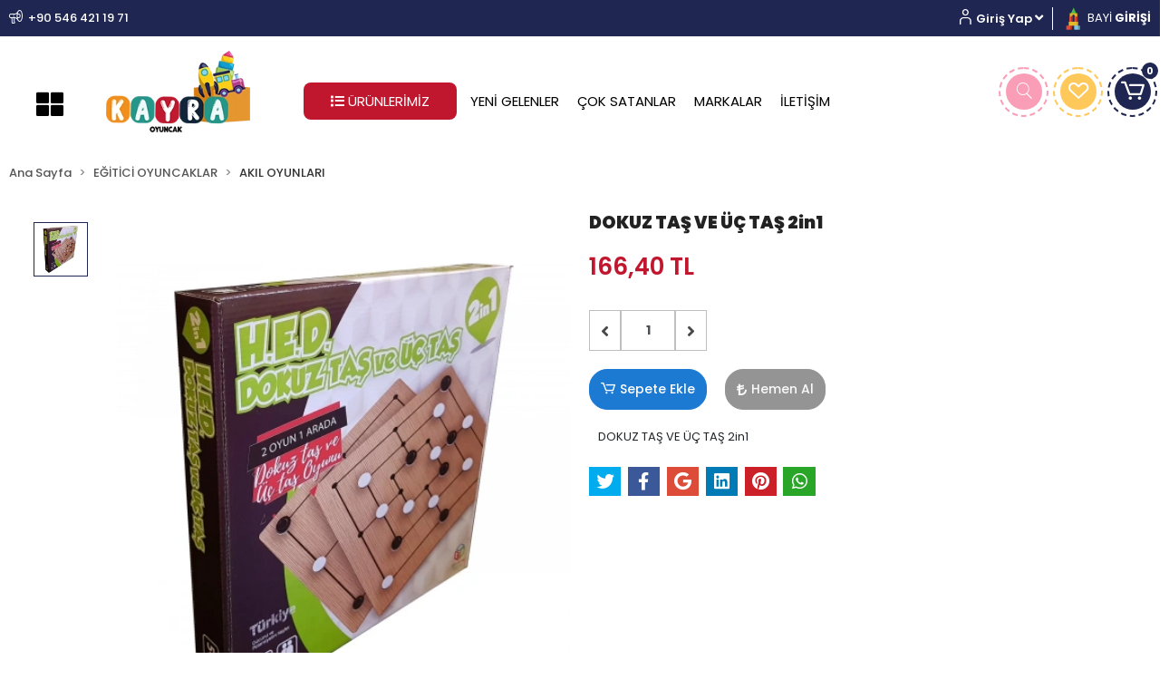

--- FILE ---
content_type: text/html; charset=UTF-8
request_url: https://www.kayraoyuncak.com/dokuz-tas-ve-uc-tas-2in1
body_size: 21947
content:
<!DOCTYPE html><html lang="tr"><head><meta http-equiv="X-UA-Compatible" content="IE=edge" /><meta http-equiv="Content-Type" content="text/html; charset=utf-8"/><meta name='viewport' content='width=device-width, user-scalable=yes'><link rel="preconnect" href="https://percdn.com/"/><link rel="dns-prefetch" href="https://percdn.com/"/><link rel="icon" href="https://percdn.com/f/143904/cG96WmFta3QrNjQrTm53Z1RvTnE/images/logo/favicon-666570.webp" /><link rel="stylesheet" type="text/css" href="https://www.kayraoyuncak.com/template/smart/default/assets/plugins/bootstrap.soft.min.css?v=1661412851" /><link rel="stylesheet" type="text/css" href="https://www.kayraoyuncak.com/template/smart/default/assets/style.min.css?v=1768864864" /><title>DOKUZ TAŞ VE ÜÇ TAŞ 2in1</title><meta name="description" content="" /><link href="https://www.kayraoyuncak.com/dokuz-tas-ve-uc-tas-2in1" rel="canonical" /><meta property="og:title" content="DOKUZ TAŞ VE ÜÇ TAŞ 2in1" /><meta property="og:site_name" content="kayraoyuncak.com" /><meta property="og:type" content="product" /><meta property="og:url" content="https://www.kayraoyuncak.com/dokuz-tas-ve-uc-tas-2in1" /><meta property="og:keywords" content="" /><meta property="og:description" content="" /><meta property="og:image" content="https://percdn.com/f/143904/cG96YWFtNG0vcUp3ZUdGckg4OG5icmdQYmNFPQ/images/urunler/63b6b5525245363b6b55252457.png" /><meta property="og:image:width" content="700" /><meta property="og:image:height" content="700" /><link rel="preconnect" href="https://fonts.googleapis.com"><link rel="preconnect" href="https://fonts.gstatic.com" crossorigin><style type="text/css">
        body {
            font-family: 'Poppins', sans-serif;
        }
        :root{
            --body-bg:#ffffff;
            --menu-bg-color: #c0172f;
            --menu-color: #ffffff;
            --menu-color-hover: #ffffff;
            --main-color: #1f2651;
            --main-color2: #c0172f;
            --header-top-color: #ffffff;
            --header-top-color-hover: #ffffff;
            --add-cart-list: #ffffff;
            --add-cart-list-hover: #ffffff;
            --add-cart-list-bg: #1c7ad2;
            --add-cart-list-bg-hover: #2a73b7;
            --buy-now: #fafafa;
            --buy-now-bg: #949494;
            --buy-now-hover: #ffffff;
            --buy-now-bg-hover: #747272;
            --add-cart-detail:#ffffff;
            --add-cart-detail-bg:#1c7ad2;
            --add-cart-detail-hover:#ffffff;
            --add-cart-detail-bg-hover:#2a73b7;
            --complete-payment:#ffffff;
            --complete-payment-bg:#4dc761;
            --complete-payment-hover:#ffffff;
            --complete-payment-bg-hover:#3aa14b;
            --transition-time: .4s ease-out;
        };
        
    </style><link rel="stylesheet" type="text/css" href="https://www.kayraoyuncak.com/theme/kayraoyuncak/assets/style.css?v=1654499549" /><style type="text/css">
                            @media(min-width:1240px){
                .container,
                .container-sm,
                .container-md,
                .container-lg,
                .container-xl {
                    max-width: 1400px !important;
                }
            }
            </style><script type="application/ld+json">{"@context":"https:\/\/schema.org","@type":"Website","url":"https:\/\/www.kayraoyuncak.com","name":"kayraoyuncakb2c","potentialAction":{"@type":"SearchAction","target":"https:\/\/www.kayraoyuncak.com\/arama?k={search_term_string}","query-input":"required name=search_term_string"}}</script><script type="application/ld+json">{"@context":"https:\/\/schema.org","@type":"Store","name":"kayraoyuncakb2c","url":"https:\/\/www.kayraoyuncak.com","logo":"https:\/\/percdn.com\/f\/143904\/cG96WmFta3QrNjQrTm53Z1RvTnE\/images\/logo\/logo-336972.webp","image":"https:\/\/percdn.com\/f\/143904\/cG96WmFta3QrNjQrTm53Z1RvTnE\/images\/logo\/logo-336972.webp","address":"Zübeyde Hanım Mahallesi, 660. Cadde, No:10\/16-17, Dışkapı, Altındağ, Ankara"}</script><script type="application/ld+json">{"@context":"https:\/\/schema.org\/","@type":"Product","name":"DOKUZ TAŞ VE ÜÇ TAŞ 2in1","image":["https:\/\/percdn.com\/f\/143904\/cG96WmFtNG0vcUp3ZUdGb0dzOG5iTDBQYmNFPQ\/images\/urunler\/63b6b5525245363b6b55252457.webp"],"description":"","productId":"4190","mpn":"0588 HED","gtin":"8681677400588","sku":"0588 HED","brand":{"@type":"Brand","name":"KAYRA"},"offers":{"@type":"Offer","priceCurrency":"try","price":"166.40","itemCondition":"https:\/\/schema.org\/NewCondition","availability":"https:\/\/schema.org\/InStock","priceValidUntil":"","seller":{"@type":"Organization","name":"kayraoyuncakb2c"},"url":"https:\/\/www.kayraoyuncak.com\/dokuz-tas-ve-uc-tas-2in1"}}</script><!-- Global site tag (gtag.js) --><script async src="https://www.googletagmanager.com/gtag/js?id=G-KHQ53Y7H3R"></script><script>
                var google_tag_defined = true;
                window.dataLayer = window.dataLayer || [];
                function gtag(){dataLayer.push(arguments);}
                gtag('js', new Date());
                                                gtag('config', 'G-KHQ53Y7H3R');
                                                                            </script></head><body class="product-body "><section class="pattern-group pattern-group-t-0 pattern-group-p-product "><div class="no-container"><div class="pattern-group-body"><div class="p-g-b-c-wrapper"><div class="p-g-b-c-inner"><div class="p-g-mod p-g-mod-t-28 p-g-mod-header  p-g-mod-trans   "><div class="p-g-mod-body  p-g-mod-body-p-0  "><header class="desktop"><section class="h-contact"><div class="container"><div class="row"><div class="col-md-5"><div class="info"><a href="tel:+90 546 421 19 71" class="item pl-0"><i class="coreicon-megaphone"></i><span>
                                    +90 546 421 19 71
                                </span></a></div></div><div class="col-md-7"><div class="info float-right"><div class="dropdown bar-user-hover"><span class="icon"><i class="coreicon-user-5"></i></span><a class="bar-link bar-user" href="" id="console-menu-2" role="button"><span class="name">
                                                                             Giriş Yap <i class="fas fa-angle-down"></i></span></a><div class="dropdown-menu" aria-labelledby="console-menu-2"><ul class="auth-links"><div class="top-header"><li><a href="https://www.kayraoyuncak.com/uye-giris">Giriş Yap</a></li><li><a href="https://www.kayraoyuncak.com/uye-ol"> Üye Ol</a></li></div></ul></div></div><div class="headbayilogin"><a href="https://b2b.kayraoyuncak.com" target="_blank"><img src="https://www.kayraoyuncak.com/theme/kayraoyuncak/assets/images/bayigirisi.png?v=1654497401" style="width: 25px;"> 
                                    BAYİ <strong>GİRİŞİ</strong></a></div></div><div class="clearfix"></div><nav class="sidebar-menu-desktop"><div class="menu-logo"><a href="https://www.kayraoyuncak.com"><img src="https://percdn.com/f/143904/cG96WmFta3QrNjQrTm53Z1RvTnE/images/logo/mobil-logo-369069.webp" alt="" /></a></div><section class="mobile-search"><a href="javascript:;" class="btn-sidebar-menu-desktop btn-close"><i class="fas fa-times-circle"></i></a><div class="clearfix"></div></section><div class="scrollbar"><div class="categories"><ul><li class="sc-19"><a href="javascript:;" class="btn-categories-show" data-id="19"><span class="name float-left">KIZ OYUNCAKLARI</span><span class="icon float-right"><i class="fas fa-angle-right"></i></span><div class="clearfix"></div></a><ul class="multi categories-list-19"><li class="sc-19-all"><a href="https://www.kayraoyuncak.com/kiz-oyuncaklari"><span class="name float-left">
                            Tüm
                            KIZ OYUNCAKLARI</span><div class="clearfix"></div></a></li><li class="sc-30"><a href="https://www.kayraoyuncak.com/kiz-oyun-setleri" data-id="30"><span class="name ">KIZ OYUN SETLERİ</span><div class="clearfix"></div></a></li><li class="sc-35"><a href="https://www.kayraoyuncak.com/oyuncak-bebekler" data-id="35"><span class="name ">OYUNCAK BEBEKLER</span><div class="clearfix"></div></a></li><li class="sc-90"><a href="https://www.kayraoyuncak.com/kiz-kartelali-oyuncaklar" data-id="90"><span class="name ">KIZ KARTELALI OYUNCAKLAR</span><div class="clearfix"></div></a></li><li class="sc-94"><a href="https://www.kayraoyuncak.com/et-bebekler" data-id="94"><span class="name ">ET BEBEKLER</span><div class="clearfix"></div></a></li><li class="sc-95"><a href="https://www.kayraoyuncak.com/bez-bebekler" data-id="95"><span class="name ">BEZ BEBEKLER</span><div class="clearfix"></div></a></li><li class="sc-103"><a href="https://www.kayraoyuncak.com/manken-bebekler" data-id="103"><span class="name ">MANKEN BEBEKLER</span><div class="clearfix"></div></a></li></ul></li><li class="sc-1"><a href="javascript:;" class="btn-categories-show" data-id="1"><span class="name float-left">ERKEK OYUNCAKLARI</span><span class="icon float-right"><i class="fas fa-angle-right"></i></span><div class="clearfix"></div></a><ul class="multi categories-list-1"><li class="sc-1-all"><a href="https://www.kayraoyuncak.com/erkek-oyuncaklari"><span class="name float-left">
                            Tüm
                            ERKEK OYUNCAKLARI</span><div class="clearfix"></div></a></li><li class="sc-2"><a href="https://www.kayraoyuncak.com/erkek-oyun-setleri" data-id="2"><span class="name ">ERKEK OYUN SETLERİ</span><div class="clearfix"></div></a></li><li class="sc-6"><a href="https://www.kayraoyuncak.com/oyuncak-arabalar" data-id="6"><span class="name ">OYUNCAK ARABALAR</span><div class="clearfix"></div></a></li><li class="sc-7"><a href="https://www.kayraoyuncak.com/uzaktan-kumandali-arabalar" data-id="7"><span class="name ">UZAKTAN KUMANDALI ARABALAR</span><div class="clearfix"></div></a></li><li class="sc-85"><a href="https://www.kayraoyuncak.com/cek-birak-3576" data-id="85"><span class="name ">ÇEK BIRAK</span><div class="clearfix"></div></a></li><li class="sc-89"><a href="https://www.kayraoyuncak.com/uzaktan-kumandali-araclar" data-id="89"><span class="name ">UZAKTAN KUMANDALI ARAÇLAR</span><div class="clearfix"></div></a></li><li class="sc-92"><a href="https://www.kayraoyuncak.com/erkek-kartelali-oyuncaklar" data-id="92"><span class="name ">ERKEK KARTELALI OYUNCAKLAR</span><div class="clearfix"></div></a></li><li class="sc-107"><a href="https://www.kayraoyuncak.com/surtmeli-araclar-3347" data-id="107"><span class="name ">SÜRTMELİ ARAÇLAR</span><div class="clearfix"></div></a></li></ul></li><li class="sc-3"><a href="javascript:;" class="btn-categories-show" data-id="3"><span class="name float-left">MODEL ARABALAR</span><span class="icon float-right"><i class="fas fa-angle-right"></i></span><div class="clearfix"></div></a><ul class="multi categories-list-3"><li class="sc-3-all"><a href="https://www.kayraoyuncak.com/model-arabalar"><span class="name float-left">
                            Tüm
                            MODEL ARABALAR</span><div class="clearfix"></div></a></li><li class="sc-4"><a href="https://www.kayraoyuncak.com/1/24-model-arabalar" data-id="4"><span class="name ">1/24 MODEL ARABALAR</span><div class="clearfix"></div></a></li><li class="sc-5"><a href="https://www.kayraoyuncak.com/1/18-model-arabalar" data-id="5"><span class="name ">1/18 MODEL ARABALAR</span><div class="clearfix"></div></a></li><li class="sc-8"><a href="https://www.kayraoyuncak.com/1/36-model-arabalar" data-id="8"><span class="name ">1/36 MODEL ARABALAR</span><div class="clearfix"></div></a></li><li class="sc-10"><a href="https://www.kayraoyuncak.com/1/32-model-arablar" data-id="10"><span class="name ">1/32 MODEL ARABLAR</span><div class="clearfix"></div></a></li><li class="sc-77"><a href="https://www.kayraoyuncak.com/1/43-model-arabalar" data-id="77"><span class="name ">1/43 MODEL ARABALAR</span><div class="clearfix"></div></a></li><li class="sc-100"><a href="https://www.kayraoyuncak.com/1/64-model-araba" data-id="100"><span class="name ">1/64 MODEL ARABA</span><div class="clearfix"></div></a></li><li class="sc-114"><a href="https://www.kayraoyuncak.com/model-is-makinalari" data-id="114"><span class="name ">MODEL İŞ MAKİNALARI</span><div class="clearfix"></div></a></li></ul></li><li class="sc-12"><a href="javascript:;" class="btn-categories-show" data-id="12"><span class="name float-left">EĞİTİCİ OYUNCAKLAR</span><span class="icon float-right"><i class="fas fa-angle-right"></i></span><div class="clearfix"></div></a><ul class="multi categories-list-12"><li class="sc-12-all"><a href="https://www.kayraoyuncak.com/egitici-oyuncaklar"><span class="name float-left">
                            Tüm
                            EĞİTİCİ OYUNCAKLAR</span><div class="clearfix"></div></a></li><li class="sc-29"><a href="https://www.kayraoyuncak.com/oyun-hamuru" data-id="29"><span class="name ">OYUN HAMURU</span><div class="clearfix"></div></a></li><li class="sc-36"><a href="https://www.kayraoyuncak.com/akil-oyunlari" data-id="36"><span class="name ">AKIL OYUNLARI</span><div class="clearfix"></div></a></li><li class="sc-39"><a href="https://www.kayraoyuncak.com/lego" data-id="39"><span class="name ">LEGO</span><div class="clearfix"></div></a></li><li class="sc-41"><a href="https://www.kayraoyuncak.com/ahsap-oyuncaklar" data-id="41"><span class="name ">AHŞAP OYUNCAKLAR</span><div class="clearfix"></div></a></li><li class="sc-82"><a href="https://www.kayraoyuncak.com/yetiskin-kutu-oyunlari-1012" data-id="82"><span class="name ">YETİŞKİN KUTU OYUNLARI</span><div class="clearfix"></div></a></li><li class="sc-84"><a href="https://www.kayraoyuncak.com/ahsap-oyuncaklar-2188" data-id="84"><span class="name ">AHŞAP OYUNCAKLAR</span><div class="clearfix"></div></a></li><li class="sc-86"><a href="https://www.kayraoyuncak.com/cocuk-kutu-oyunlari-4338" data-id="86"><span class="name ">ÇOCUK KUTU OYUNLARI</span><div class="clearfix"></div></a></li><li class="sc-111"><a href="https://www.kayraoyuncak.com/kinetik-kum-ve-setleri" data-id="111"><span class="name ">KİNETİK KUM VE SETLERİ</span><div class="clearfix"></div></a></li><li class="sc-113"><a href="https://www.kayraoyuncak.com/egitici-setler" data-id="113"><span class="name ">EĞİTİCİ SETLER</span><div class="clearfix"></div></a></li><li class="sc-119"><a href="https://www.kayraoyuncak.com/hayvan-setleri" data-id="119"><span class="name ">HAYVAN SETLERİ</span><div class="clearfix"></div></a></li><li class="sc-133"><a href="https://www.kayraoyuncak.com/figur-setleri" data-id="133"><span class="name ">FİGÜR SETLERİ</span><div class="clearfix"></div></a></li><li class="sc-134"><a href="https://www.kayraoyuncak.com/i-1547" data-id="134"><span class="name ">İ</span><div class="clearfix"></div></a></li></ul></li><li class="sc-13"><a href="javascript:;" class="btn-categories-show" data-id="13"><span class="name float-left">PUZZLE</span><span class="icon float-right"><i class="fas fa-angle-right"></i></span><div class="clearfix"></div></a><ul class="multi categories-list-13"><li class="sc-13-all"><a href="https://www.kayraoyuncak.com/puzzle"><span class="name float-left">
                            Tüm
                            PUZZLE</span><div class="clearfix"></div></a></li><li class="sc-14"><a href="https://www.kayraoyuncak.com/50-parca" data-id="14"><span class="name ">50 PARÇA</span><div class="clearfix"></div></a></li><li class="sc-24"><a href="https://www.kayraoyuncak.com/100-parca" data-id="24"><span class="name ">100 PARÇA</span><div class="clearfix"></div></a></li><li class="sc-28"><a href="https://www.kayraoyuncak.com/1000-parca" data-id="28"><span class="name ">1000 PARÇA</span><div class="clearfix"></div></a></li><li class="sc-43"><a href="https://www.kayraoyuncak.com/150-parca" data-id="43"><span class="name ">150 PARÇA</span><div class="clearfix"></div></a></li><li class="sc-45"><a href="https://www.kayraoyuncak.com/200-parca" data-id="45"><span class="name ">200 PARÇA</span><div class="clearfix"></div></a></li><li class="sc-47"><a href="https://www.kayraoyuncak.com/500-parca" data-id="47"><span class="name ">500 PARÇA</span><div class="clearfix"></div></a></li><li class="sc-48"><a href="https://www.kayraoyuncak.com/1500-parca" data-id="48"><span class="name ">1500 PARÇA</span><div class="clearfix"></div></a></li><li class="sc-52"><a href="https://www.kayraoyuncak.com/2000-parca" data-id="52"><span class="name ">2000 PARÇA</span><div class="clearfix"></div></a></li><li class="sc-101"><a href="https://www.kayraoyuncak.com/frame-puzzle" data-id="101"><span class="name ">FRAME PUZZLE</span><div class="clearfix"></div></a></li></ul></li><li class="sc-16"><a href="javascript:;" class="btn-categories-show" data-id="16"><span class="name float-left">AÇIK HAVA OYUNCAKLARI</span><span class="icon float-right"><i class="fas fa-angle-right"></i></span><div class="clearfix"></div></a><ul class="multi categories-list-16"><li class="sc-16-all"><a href="https://www.kayraoyuncak.com/acik-hava-oyuncaklari"><span class="name float-left">
                            Tüm
                            AÇIK HAVA OYUNCAKLARI</span><div class="clearfix"></div></a></li><li class="sc-51"><a href="https://www.kayraoyuncak.com/akulu-araba" data-id="51"><span class="name ">AKÜLÜ ARABA</span><div class="clearfix"></div></a></li><li class="sc-55"><a href="https://www.kayraoyuncak.com/kaykay" data-id="55"><span class="name ">KAYKAY</span><div class="clearfix"></div></a></li><li class="sc-60"><a href="https://www.kayraoyuncak.com/scooter" data-id="60"><span class="name ">SCOOTER</span><div class="clearfix"></div></a></li><li class="sc-61"><a href="https://www.kayraoyuncak.com/cadirlar" data-id="61"><span class="name ">ÇADIRLAR</span><div class="clearfix"></div></a></li><li class="sc-63"><a href="https://www.kayraoyuncak.com/ruzgar-gulu" data-id="63"><span class="name ">İTMELİ ARABALAR</span><div class="clearfix"></div></a></li><li class="sc-106"><a href="https://www.kayraoyuncak.com/kamyonlar" data-id="106"><span class="name ">KAMYONLAR</span><div class="clearfix"></div></a></li><li class="sc-115"><a href="https://www.kayraoyuncak.com/ruzgar-gulu-178" data-id="115"><span class="name ">RÜZGAR GÜLÜ</span><div class="clearfix"></div></a></li><li class="sc-127"><a href="https://www.kayraoyuncak.com/drone-4630" data-id="127"><span class="name ">DRONE</span><div class="clearfix"></div></a></li></ul></li><li class="sc-17"><a href="javascript:;" class="btn-categories-show" data-id="17"><span class="name float-left">HEDİYELİK EŞYA</span><span class="icon float-right"><i class="fas fa-angle-right"></i></span><div class="clearfix"></div></a><ul class="multi categories-list-17"><li class="sc-17-all"><a href="https://www.kayraoyuncak.com/hediyelik-esya"><span class="name float-left">
                            Tüm
                            HEDİYELİK EŞYA</span><div class="clearfix"></div></a></li><li class="sc-20"><a href="https://www.kayraoyuncak.com/saat" data-id="20"><span class="name ">SAAT</span><div class="clearfix"></div></a></li><li class="sc-37"><a href="https://www.kayraoyuncak.com/album" data-id="37"><span class="name ">ALBÜM</span><div class="clearfix"></div></a></li><li class="sc-42"><a href="https://www.kayraoyuncak.com/cerceve" data-id="42"><span class="name ">ÇERÇEVE</span><div class="clearfix"></div></a></li><li class="sc-102"><a href="https://www.kayraoyuncak.com/anahtarlik" data-id="102"><span class="name ">ANAHTARLIK</span><div class="clearfix"></div></a></li></ul></li><li class="sc-25"><a href="javascript:;" class="btn-categories-show" data-id="25"><span class="name float-left">SPOR MALZEMELERİ</span><span class="icon float-right"><i class="fas fa-angle-right"></i></span><div class="clearfix"></div></a><ul class="multi categories-list-25"><li class="sc-25-all"><a href="https://www.kayraoyuncak.com/spor-malzemeleri"><span class="name float-left">
                            Tüm
                            SPOR MALZEMELERİ</span><div class="clearfix"></div></a></li><li class="sc-54"><a href="https://www.kayraoyuncak.com/kirtasiye-urunleri" data-id="54"><span class="name ">ATLAMA İPİ</span><div class="clearfix"></div></a></li><li class="sc-56"><a href="https://www.kayraoyuncak.com/yetiskin-kutu-oyunlari" data-id="56"><span class="name ">DAMBIL</span><div class="clearfix"></div></a></li><li class="sc-69"><a href="https://www.kayraoyuncak.com/takviyeli-poset" data-id="69"><span class="name ">SPOR AKSESUARLARI</span><div class="clearfix"></div></a></li><li class="sc-78"><a href="https://www.kayraoyuncak.com/kartelali-oyuncaklar" data-id="78"><span class="name ">RAKETLER</span><div class="clearfix"></div></a></li><li class="sc-99"><a href="https://www.kayraoyuncak.com/raketler" data-id="99"><span class="name ">DART</span><div class="clearfix"></div></a></li></ul></li><li class="sc-44"><a href="https://www.kayraoyuncak.com/pelus-oyuncaklar" data-id="44"><span class="name ">PELUŞ OYUNCAKLAR</span><div class="clearfix"></div></a></li><li class="sc-53"><a href="https://www.kayraoyuncak.com/bebek-oyuncaklari" data-id="53"><span class="name ">BEBEK OYUNCAKLARI</span><div class="clearfix"></div></a></li><li class="sc-62"><a href="https://www.kayraoyuncak.com/su-tabancalari" data-id="62"><span class="name ">SU TABANCALARI</span><div class="clearfix"></div></a></li><li class="sc-66"><a href="https://www.kayraoyuncak.com/figur-setler" data-id="66"><span class="name ">FİGÜR SETLER</span><div class="clearfix"></div></a></li><li class="sc-70"><a href="javascript:;" class="btn-categories-show" data-id="70"><span class="name float-left">DENİZ MALZEMESİ</span><span class="icon float-right"><i class="fas fa-angle-right"></i></span><div class="clearfix"></div></a><ul class="multi categories-list-70"><li class="sc-70-all"><a href="https://www.kayraoyuncak.com/deniz-malzemesi"><span class="name float-left">
                            Tüm
                            DENİZ MALZEMESİ</span><div class="clearfix"></div></a></li><li class="sc-26"><a href="https://www.kayraoyuncak.com/simit" data-id="26"><span class="name ">SİMİT</span><div class="clearfix"></div></a></li><li class="sc-50"><a href="https://www.kayraoyuncak.com/havuz" data-id="50"><span class="name ">HAVUZ</span><div class="clearfix"></div></a></li><li class="sc-59"><a href="https://www.kayraoyuncak.com/nerf-648" data-id="59"><span class="name ">CAN YELEĞİ</span><div class="clearfix"></div></a></li><li class="sc-67"><a href="https://www.kayraoyuncak.com/gozluk" data-id="67"><span class="name ">GÖZLÜK</span><div class="clearfix"></div></a></li><li class="sc-117"><a href="https://www.kayraoyuncak.com/kova-plaj-setler" data-id="117"><span class="name ">KOVA-PLAJ SETLER</span><div class="clearfix"></div></a></li><li class="sc-118"><a href="https://www.kayraoyuncak.com/su-tabanca-ve-pompari" data-id="118"><span class="name ">SU TABANCA VE POMPARI</span><div class="clearfix"></div></a></li><li class="sc-11"><a href="https://www.kayraoyuncak.com/kolluk" data-id="11"><span class="name ">KOLLUK</span><div class="clearfix"></div></a></li><li class="sc-21"><a href="https://www.kayraoyuncak.com/bone" data-id="21"><span class="name ">BONE</span><div class="clearfix"></div></a></li></ul></li><li class="sc-83"><a href="https://www.kayraoyuncak.com/pilli-ve-sesli-oyuncak" data-id="83"><span class="name ">PİLLİ VE SESLİ OYUNCAK</span><div class="clearfix"></div></a></li><li class="sc-87"><a href="javascript:;" class="btn-categories-show" data-id="87"><span class="name float-left">SÜSLEME ÜRÜNLERİ</span><span class="icon float-right"><i class="fas fa-angle-right"></i></span><div class="clearfix"></div></a><ul class="multi categories-list-87"><li class="sc-87-all"><a href="https://www.kayraoyuncak.com/susleme-urunleri"><span class="name float-left">
                            Tüm
                            SÜSLEME ÜRÜNLERİ</span><div class="clearfix"></div></a></li><li class="sc-88"><a href="https://www.kayraoyuncak.com/takim-susler-1322" data-id="88"><span class="name ">TAKIM SÜSLER</span><div class="clearfix"></div></a></li><li class="sc-93"><a href="https://www.kayraoyuncak.com/balon-2141" data-id="93"><span class="name ">BALON</span><div class="clearfix"></div></a></li><li class="sc-97"><a href="https://www.kayraoyuncak.com/dogum-gunu-mumlari" data-id="97"><span class="name ">DOĞUM GÜNÜ MUMLARI</span><div class="clearfix"></div></a></li><li class="sc-132"><a href="https://www.kayraoyuncak.com/semsiye" data-id="132"><span class="name ">ŞEMSİYE</span><div class="clearfix"></div></a></li></ul></li><li class="sc-91"><a href="https://www.kayraoyuncak.com/trend-oyuncaklar" data-id="91"><span class="name ">TREND OYUNCAKLAR</span><div class="clearfix"></div></a></li><li class="sc-98"><a href="https://www.kayraoyuncak.com/karton-canta" data-id="98"><span class="name ">KARTON ÇANTA</span><div class="clearfix"></div></a></li><li class="sc-104"><a href="javascript:;" class="btn-categories-show" data-id="104"><span class="name float-left">TOP ÇEŞİTLERİ</span><span class="icon float-right"><i class="fas fa-angle-right"></i></span><div class="clearfix"></div></a><ul class="multi categories-list-104"><li class="sc-104-all"><a href="https://www.kayraoyuncak.com/top-cesitleri"><span class="name float-left">
                            Tüm
                            TOP ÇEŞİTLERİ</span><div class="clearfix"></div></a></li><li class="sc-33"><a href="https://www.kayraoyuncak.com/basket-topu" data-id="33"><span class="name ">BASKET TOPU</span><div class="clearfix"></div></a></li><li class="sc-73"><a href="https://www.kayraoyuncak.com/futbol-topu-2489" data-id="73"><span class="name ">FUTBOL TOPU</span><div class="clearfix"></div></a></li><li class="sc-74"><a href="https://www.kayraoyuncak.com/voleybol-topu-4116" data-id="74"><span class="name ">VOLEYBOL TOPU</span><div class="clearfix"></div></a></li><li class="sc-76"><a href="https://www.kayraoyuncak.com/hentbol-topu" data-id="76"><span class="name ">HENTBOL TOPU</span><div class="clearfix"></div></a></li><li class="sc-105"><a href="https://www.kayraoyuncak.com/futbol-topu-3590" data-id="105"><span class="name ">FUTBOL TOPU</span><div class="clearfix"></div></a></li><li class="sc-109"><a href="https://www.kayraoyuncak.com/plastik-top" data-id="109"><span class="name ">PLASTİK TOP</span><div class="clearfix"></div></a></li><li class="sc-110"><a href="https://www.kayraoyuncak.com/plates-topu" data-id="110"><span class="name ">PLATES TOPU</span><div class="clearfix"></div></a></li><li class="sc-112"><a href="https://www.kayraoyuncak.com/tenis-topu" data-id="112"><span class="name ">TENİS TOPU</span><div class="clearfix"></div></a></li><li class="sc-116"><a href="https://www.kayraoyuncak.com/deniz-topu-669" data-id="116"><span class="name ">DENİZ TOPU</span><div class="clearfix"></div></a></li></ul></li><li class="sc-108"><a href="https://www.kayraoyuncak.com/muzik-aletleri" data-id="108"><span class="name ">MÜZİK ALETLERİ</span><div class="clearfix"></div></a></li><li class="sc-122"><a href="javascript:;" class="btn-categories-show" data-id="122"><span class="name float-left">AMBALAJ MALZEMELERİ</span><span class="icon float-right"><i class="fas fa-angle-right"></i></span><div class="clearfix"></div></a><ul class="multi categories-list-122"><li class="sc-122-all"><a href="https://www.kayraoyuncak.com/ambalaj-malzemeleri"><span class="name float-left">
                            Tüm
                            AMBALAJ MALZEMELERİ</span><div class="clearfix"></div></a></li><li class="sc-123"><a href="https://www.kayraoyuncak.com/metalize-kaplik" data-id="123"><span class="name ">METALİZE KAPLIK</span><div class="clearfix"></div></a></li><li class="sc-124"><a href="https://www.kayraoyuncak.com/takviyeli-poset-4884" data-id="124"><span class="name ">TAKVİYELİ POŞET</span><div class="clearfix"></div></a></li><li class="sc-126"><a href="https://www.kayraoyuncak.com/karton-canta-3515" data-id="126"><span class="name ">KARTON ÇANTA</span><div class="clearfix"></div></a></li></ul></li><li class="sc-18"><a href="https://www.kayraoyuncak.com/pil-cesitleri" data-id="18"><span class="name ">PİL ÇEŞİTLERİ</span><div class="clearfix"></div></a></li></ul></div></div></nav></div></div></div></section><section class="h-center"><div class="container"><div class="row"><div class="col-md-1"><div class="header-menu-area"><a href="javascript:;" class="icon-group ml-1 btn-sidebar-menu-desktop"><i class="fas fa-th-large"></i></a></div></div><div class="col-md-2"><div class="logo header-area"><a href="https://www.kayraoyuncak.com" ><img src="https://percdn.com/f/143904/cG96WmFta3QrNjQrTm53Z1RvTnE/images/logo/logo-336972.webp" alt="" /></a></div></div><div class="col-md-7"><nav class="snav"><ul class="nav shead-main-nav"><li class="surunlerli"><div class="dropdown category-dropdown" data-visible="true"><a class="surunler"><i class="fa fa-list"></i> ÜRÜNLERİMİZ
                                            </a><div class="sol-acilir-menu"><ul class="navbar-nav"><li class="nav-item dropdown"><a class="nav-link dropdown-toggle" href="https://www.kayraoyuncak.com/kiz-oyuncaklari" id="mega-menu-19" data-parent-id="19" role="button"><span class="under-category">KIZ OYUNCAKLARI</span></a><div class="saltmenu" ><div class="col"><div class="sub-cat"><a class="sub-title" data-parent-id="19" data-id="30" href="https://www.kayraoyuncak.com/kiz-oyun-setleri">
                                                                                 KIZ OYUN SETLERİ
                                                                            </a><!-- <ul></ul>--></div><div class="sub-cat"><a class="sub-title" data-parent-id="19" data-id="94" href="https://www.kayraoyuncak.com/et-bebekler">
                                                                                 ET BEBEKLER
                                                                            </a><!-- <ul></ul>--></div></div><div class="col"><div class="sub-cat"><a class="sub-title" data-parent-id="19" data-id="35" href="https://www.kayraoyuncak.com/oyuncak-bebekler">
                                                                                 OYUNCAK BEBEKLER
                                                                            </a><!-- <ul></ul>--></div><div class="sub-cat"><a class="sub-title" data-parent-id="19" data-id="95" href="https://www.kayraoyuncak.com/bez-bebekler">
                                                                                 BEZ BEBEKLER
                                                                            </a><!-- <ul></ul>--></div></div><div class="col"><div class="sub-cat"><a class="sub-title" data-parent-id="19" data-id="90" href="https://www.kayraoyuncak.com/kiz-kartelali-oyuncaklar">
                                                                                 KIZ KARTELALI OYUNCAKLAR
                                                                            </a><!-- <ul></ul>--></div><div class="sub-cat"><a class="sub-title" data-parent-id="19" data-id="103" href="https://www.kayraoyuncak.com/manken-bebekler">
                                                                                 MANKEN BEBEKLER
                                                                            </a><!-- <ul></ul>--></div></div></div></li><li class="nav-item dropdown"><a class="nav-link dropdown-toggle" href="https://www.kayraoyuncak.com/erkek-oyuncaklari" id="mega-menu-1" data-parent-id="1" role="button"><span class="under-category">ERKEK OYUNCAKLARI</span></a><div class="saltmenu" ><div class="col"><div class="sub-cat"><a class="sub-title" data-parent-id="1" data-id="2" href="https://www.kayraoyuncak.com/erkek-oyun-setleri">
                                                                                 ERKEK OYUN SETLERİ
                                                                            </a><!-- <ul></ul>--></div><div class="sub-cat"><a class="sub-title" data-parent-id="1" data-id="85" href="https://www.kayraoyuncak.com/cek-birak-3576">
                                                                                 ÇEK BIRAK
                                                                            </a><!-- <ul></ul>--></div><div class="sub-cat"><a class="sub-title" data-parent-id="1" data-id="107" href="https://www.kayraoyuncak.com/surtmeli-araclar-3347">
                                                                                 SÜRTMELİ ARAÇLAR
                                                                            </a><!-- <ul></ul>--></div></div><div class="col"><div class="sub-cat"><a class="sub-title" data-parent-id="1" data-id="6" href="https://www.kayraoyuncak.com/oyuncak-arabalar">
                                                                                 OYUNCAK ARABALAR
                                                                            </a><!-- <ul></ul>--></div><div class="sub-cat"><a class="sub-title" data-parent-id="1" data-id="89" href="https://www.kayraoyuncak.com/uzaktan-kumandali-araclar">
                                                                                 UZAKTAN KUMANDALI ARAÇLAR
                                                                            </a><!-- <ul></ul>--></div></div><div class="col"><div class="sub-cat"><a class="sub-title" data-parent-id="1" data-id="7" href="https://www.kayraoyuncak.com/uzaktan-kumandali-arabalar">
                                                                                 UZAKTAN KUMANDALI ARABALAR
                                                                            </a><!-- <ul></ul>--></div><div class="sub-cat"><a class="sub-title" data-parent-id="1" data-id="92" href="https://www.kayraoyuncak.com/erkek-kartelali-oyuncaklar">
                                                                                 ERKEK KARTELALI OYUNCAKLAR
                                                                            </a><!-- <ul></ul>--></div></div></div></li><li class="nav-item dropdown"><a class="nav-link dropdown-toggle" href="https://www.kayraoyuncak.com/model-arabalar" id="mega-menu-3" data-parent-id="3" role="button"><span class="under-category">MODEL ARABALAR</span></a><div class="saltmenu" ><div class="col"><div class="sub-cat"><a class="sub-title" data-parent-id="3" data-id="4" href="https://www.kayraoyuncak.com/1/24-model-arabalar">
                                                                                 1/24 MODEL ARABALAR
                                                                            </a><!-- <ul></ul>--></div><div class="sub-cat"><a class="sub-title" data-parent-id="3" data-id="10" href="https://www.kayraoyuncak.com/1/32-model-arablar">
                                                                                 1/32 MODEL ARABLAR
                                                                            </a><!-- <ul></ul>--></div><div class="sub-cat"><a class="sub-title" data-parent-id="3" data-id="114" href="https://www.kayraoyuncak.com/model-is-makinalari">
                                                                                 MODEL İŞ MAKİNALARI
                                                                            </a><!-- <ul></ul>--></div></div><div class="col"><div class="sub-cat"><a class="sub-title" data-parent-id="3" data-id="5" href="https://www.kayraoyuncak.com/1/18-model-arabalar">
                                                                                 1/18 MODEL ARABALAR
                                                                            </a><!-- <ul></ul>--></div><div class="sub-cat"><a class="sub-title" data-parent-id="3" data-id="77" href="https://www.kayraoyuncak.com/1/43-model-arabalar">
                                                                                 1/43 MODEL ARABALAR
                                                                            </a><!-- <ul></ul>--></div></div><div class="col"><div class="sub-cat"><a class="sub-title" data-parent-id="3" data-id="8" href="https://www.kayraoyuncak.com/1/36-model-arabalar">
                                                                                 1/36 MODEL ARABALAR
                                                                            </a><!-- <ul></ul>--></div><div class="sub-cat"><a class="sub-title" data-parent-id="3" data-id="100" href="https://www.kayraoyuncak.com/1/64-model-araba">
                                                                                 1/64 MODEL ARABA
                                                                            </a><!-- <ul></ul>--></div></div></div></li><li class="nav-item dropdown"><a class="nav-link dropdown-toggle" href="https://www.kayraoyuncak.com/egitici-oyuncaklar" id="mega-menu-12" data-parent-id="12" role="button"><span class="under-category">EĞİTİCİ OYUNCAKLAR</span></a><div class="saltmenu" ><div class="col"><div class="sub-cat"><a class="sub-title" data-parent-id="12" data-id="29" href="https://www.kayraoyuncak.com/oyun-hamuru">
                                                                                 OYUN HAMURU
                                                                            </a><!-- <ul></ul>--></div><div class="sub-cat"><a class="sub-title" data-parent-id="12" data-id="41" href="https://www.kayraoyuncak.com/ahsap-oyuncaklar">
                                                                                 AHŞAP OYUNCAKLAR
                                                                            </a><!-- <ul></ul>--></div><div class="sub-cat"><a class="sub-title" data-parent-id="12" data-id="86" href="https://www.kayraoyuncak.com/cocuk-kutu-oyunlari-4338">
                                                                                 ÇOCUK KUTU OYUNLARI
                                                                            </a><!-- <ul></ul>--></div><div class="sub-cat"><a class="sub-title" data-parent-id="12" data-id="119" href="https://www.kayraoyuncak.com/hayvan-setleri">
                                                                                 HAYVAN SETLERİ
                                                                            </a><!-- <ul></ul>--></div></div><div class="col"><div class="sub-cat"><a class="sub-title" data-parent-id="12" data-id="36" href="https://www.kayraoyuncak.com/akil-oyunlari">
                                                                                 AKIL OYUNLARI
                                                                            </a><!-- <ul></ul>--></div><div class="sub-cat"><a class="sub-title" data-parent-id="12" data-id="82" href="https://www.kayraoyuncak.com/yetiskin-kutu-oyunlari-1012">
                                                                                 YETİŞKİN KUTU OYUNLARI
                                                                            </a><!-- <ul></ul>--></div><div class="sub-cat"><a class="sub-title" data-parent-id="12" data-id="111" href="https://www.kayraoyuncak.com/kinetik-kum-ve-setleri">
                                                                                 KİNETİK KUM VE SETLERİ
                                                                            </a><!-- <ul></ul>--></div><div class="sub-cat"><a class="sub-title" data-parent-id="12" data-id="133" href="https://www.kayraoyuncak.com/figur-setleri">
                                                                                 FİGÜR SETLERİ
                                                                            </a><!-- <ul></ul>--></div></div><div class="col"><div class="sub-cat"><a class="sub-title" data-parent-id="12" data-id="39" href="https://www.kayraoyuncak.com/lego">
                                                                                 LEGO
                                                                            </a><!-- <ul></ul>--></div><div class="sub-cat"><a class="sub-title" data-parent-id="12" data-id="84" href="https://www.kayraoyuncak.com/ahsap-oyuncaklar-2188">
                                                                                 AHŞAP OYUNCAKLAR
                                                                            </a><!-- <ul></ul>--></div><div class="sub-cat"><a class="sub-title" data-parent-id="12" data-id="113" href="https://www.kayraoyuncak.com/egitici-setler">
                                                                                 EĞİTİCİ SETLER
                                                                            </a><!-- <ul></ul>--></div><div class="sub-cat"><a class="sub-title" data-parent-id="12" data-id="134" href="https://www.kayraoyuncak.com/i-1547">
                                                                                 İ
                                                                            </a><!-- <ul></ul>--></div></div></div></li><li class="nav-item dropdown"><a class="nav-link dropdown-toggle" href="https://www.kayraoyuncak.com/puzzle" id="mega-menu-13" data-parent-id="13" role="button"><span class="under-category">PUZZLE</span></a><div class="saltmenu" ><div class="col"><div class="sub-cat"><a class="sub-title" data-parent-id="13" data-id="14" href="https://www.kayraoyuncak.com/50-parca">
                                                                                 50 PARÇA
                                                                            </a><!-- <ul></ul>--></div><div class="sub-cat"><a class="sub-title" data-parent-id="13" data-id="43" href="https://www.kayraoyuncak.com/150-parca">
                                                                                 150 PARÇA
                                                                            </a><!-- <ul></ul>--></div><div class="sub-cat"><a class="sub-title" data-parent-id="13" data-id="48" href="https://www.kayraoyuncak.com/1500-parca">
                                                                                 1500 PARÇA
                                                                            </a><!-- <ul></ul>--></div></div><div class="col"><div class="sub-cat"><a class="sub-title" data-parent-id="13" data-id="24" href="https://www.kayraoyuncak.com/100-parca">
                                                                                 100 PARÇA
                                                                            </a><!-- <ul></ul>--></div><div class="sub-cat"><a class="sub-title" data-parent-id="13" data-id="45" href="https://www.kayraoyuncak.com/200-parca">
                                                                                 200 PARÇA
                                                                            </a><!-- <ul></ul>--></div><div class="sub-cat"><a class="sub-title" data-parent-id="13" data-id="52" href="https://www.kayraoyuncak.com/2000-parca">
                                                                                 2000 PARÇA
                                                                            </a><!-- <ul></ul>--></div></div><div class="col"><div class="sub-cat"><a class="sub-title" data-parent-id="13" data-id="28" href="https://www.kayraoyuncak.com/1000-parca">
                                                                                 1000 PARÇA
                                                                            </a><!-- <ul></ul>--></div><div class="sub-cat"><a class="sub-title" data-parent-id="13" data-id="47" href="https://www.kayraoyuncak.com/500-parca">
                                                                                 500 PARÇA
                                                                            </a><!-- <ul></ul>--></div><div class="sub-cat"><a class="sub-title" data-parent-id="13" data-id="101" href="https://www.kayraoyuncak.com/frame-puzzle">
                                                                                 FRAME PUZZLE
                                                                            </a><!-- <ul></ul>--></div></div></div></li><li class="nav-item dropdown"><a class="nav-link dropdown-toggle" href="https://www.kayraoyuncak.com/acik-hava-oyuncaklari" id="mega-menu-16" data-parent-id="16" role="button"><span class="under-category">AÇIK HAVA OYUNCAKLARI</span></a><div class="saltmenu" ><div class="col"><div class="sub-cat"><a class="sub-title" data-parent-id="16" data-id="51" href="https://www.kayraoyuncak.com/akulu-araba">
                                                                                 AKÜLÜ ARABA
                                                                            </a><!-- <ul></ul>--></div><div class="sub-cat"><a class="sub-title" data-parent-id="16" data-id="61" href="https://www.kayraoyuncak.com/cadirlar">
                                                                                 ÇADIRLAR
                                                                            </a><!-- <ul></ul>--></div><div class="sub-cat"><a class="sub-title" data-parent-id="16" data-id="115" href="https://www.kayraoyuncak.com/ruzgar-gulu-178">
                                                                                 RÜZGAR GÜLÜ
                                                                            </a><!-- <ul></ul>--></div></div><div class="col"><div class="sub-cat"><a class="sub-title" data-parent-id="16" data-id="55" href="https://www.kayraoyuncak.com/kaykay">
                                                                                 KAYKAY
                                                                            </a><!-- <ul></ul>--></div><div class="sub-cat"><a class="sub-title" data-parent-id="16" data-id="63" href="https://www.kayraoyuncak.com/ruzgar-gulu">
                                                                                 İTMELİ ARABALAR
                                                                            </a><!-- <ul></ul>--></div><div class="sub-cat"><a class="sub-title" data-parent-id="16" data-id="127" href="https://www.kayraoyuncak.com/drone-4630">
                                                                                 DRONE
                                                                            </a><!-- <ul></ul>--></div></div><div class="col"><div class="sub-cat"><a class="sub-title" data-parent-id="16" data-id="60" href="https://www.kayraoyuncak.com/scooter">
                                                                                 SCOOTER
                                                                            </a><!-- <ul></ul>--></div><div class="sub-cat"><a class="sub-title" data-parent-id="16" data-id="106" href="https://www.kayraoyuncak.com/kamyonlar">
                                                                                 KAMYONLAR
                                                                            </a><!-- <ul></ul>--></div></div></div></li><li class="nav-item dropdown"><a class="nav-link dropdown-toggle" href="https://www.kayraoyuncak.com/hediyelik-esya" id="mega-menu-17" data-parent-id="17" role="button"><span class="under-category">HEDİYELİK EŞYA</span></a><div class="saltmenu" ><div class="col"><div class="sub-cat"><a class="sub-title" data-parent-id="17" data-id="20" href="https://www.kayraoyuncak.com/saat">
                                                                                 SAAT
                                                                            </a><!-- <ul></ul>--></div><div class="sub-cat"><a class="sub-title" data-parent-id="17" data-id="102" href="https://www.kayraoyuncak.com/anahtarlik">
                                                                                 ANAHTARLIK
                                                                            </a><!-- <ul></ul>--></div></div><div class="col"><div class="sub-cat"><a class="sub-title" data-parent-id="17" data-id="37" href="https://www.kayraoyuncak.com/album">
                                                                                 ALBÜM
                                                                            </a><!-- <ul></ul>--></div></div><div class="col"><div class="sub-cat"><a class="sub-title" data-parent-id="17" data-id="42" href="https://www.kayraoyuncak.com/cerceve">
                                                                                 ÇERÇEVE
                                                                            </a><!-- <ul></ul>--></div></div></div></li><li class="sc-mega-item sc-mega-son"><div class="sc-mega-top"><a class="nav-link " href="https://www.kayraoyuncak.com/hediyelik-esya" id="mega-menu-17" role="button">
                                              HEDİYELİK EŞYA
                                          </a></div><div class="sc-mega-top"><a class="nav-link " href="https://www.kayraoyuncak.com/spor-malzemeleri" id="mega-menu-25" role="button">
                                              SPOR MALZEMELERİ
                                          </a></div><div class="sc-mega-top"><a class="nav-link " href="https://www.kayraoyuncak.com/pelus-oyuncaklar" id="mega-menu-44" role="button">
                                              PELUŞ OYUNCAKLAR
                                          </a></div><div class="sc-mega-top"><a class="nav-link " href="https://www.kayraoyuncak.com/bebek-oyuncaklari" id="mega-menu-53" role="button">
                                              BEBEK OYUNCAKLARI
                                          </a></div><div class="sc-mega-top"><a class="nav-link " href="https://www.kayraoyuncak.com/su-tabancalari" id="mega-menu-62" role="button">
                                              SU TABANCALARI
                                          </a></div><div class="sc-mega-top"><a class="nav-link " href="https://www.kayraoyuncak.com/figur-setler" id="mega-menu-66" role="button">
                                              FİGÜR SETLER
                                          </a></div><div class="sc-mega-top"><a class="nav-link " href="https://www.kayraoyuncak.com/deniz-malzemesi" id="mega-menu-70" role="button">
                                              DENİZ MALZEMESİ
                                          </a></div><div class="sc-mega-top"><a class="nav-link " href="https://www.kayraoyuncak.com/pilli-ve-sesli-oyuncak" id="mega-menu-83" role="button">
                                              PİLLİ VE SESLİ OYUNCAK
                                          </a></div></li></ul></div></div></li><li><a class="k1" href="/yeni-oyuncaklar">YENİ GELENLER</a></li><li><a class="k2" href="/cok-satan-oyuncaklar">ÇOK SATANLAR</a></li><li><a class="k3" href="/markalar">MARKALAR</a></li><li><a class="k4" href="/iletisim">İLETİŞİM</a></li></ul></nav></div><div class="col-md-2"><div class="header-area last"><div class="header-bar"><a class="bar-link bar-search" onclick="searchHover()"><i class="coreicon-search"></i></a><a class="bar-link bar-favorite" href="https://www.kayraoyuncak.com/hesabim/favori-listem" ><span class="icon"><i class="coreicon-heart-empty"></i></span></a><div class="dropdown header-cart-hover"><a class="bar-link bar-cart" href="https://www.kayraoyuncak.com/sepet" id="console-menu-3" role="button"><span class="icon"><i class="coreicon-cart-2"></i><span class="count" data-cart-quantity>0</span></span></a><div class="dropdown-menu" aria-labelledby="console-menu-3"><div class="top-header"><span class="title">
                                                Sepetim 
                                                <span class="count2" data-cart-quantity>0 </span><span class="count2-description">Ürün</span></span></div><div class="products" data-cart-products></div><div class="summary" data-cart-summary></div></div></div></div></div><div id="search-hover-id" class="search-hover"><div class="search"><form action="https://www.kayraoyuncak.com/arama" method="get"><a class="bar-user-search-2" onclick="searchHoverOut()"><i class="fas fa-times"></i></a><div class="input-box"><input type="text" name="k" class="form-control" placeholder="Aramak istediğin ürünü yaz, kolayca bul!" /></div></form></div></div></div></div></div></section><section class="menu"><div class="container"><div class="row"><div class="col-md-12"><div class="mega-menu"><ul class="navbar-nav"><li class="nav-item dropdown"><a class="nav-link dropdown-toggle" href="https://www.kayraoyuncak.com/kiz-oyuncaklari" id="mega-menu-19" data-parent-id="19" role="button"><span class="under-category">KIZ OYUNCAKLARI</span></a><div class="dropdown-menu" aria-labelledby="mega-menu-19"><div class="mega-menu-container"><div class="container-fluid" ><div class="row"><div class="col-md-8"><div class="row h-100"><div class="col"><div class="sub-cat"><a class="sub-title" data-parent-id="19" data-id="30" href="https://www.kayraoyuncak.com/kiz-oyun-setleri">
                                                                                 KIZ OYUN SETLERİ
                                                                            </a><ul></ul></div><div class="sub-cat"><a class="sub-title" data-parent-id="19" data-id="94" href="https://www.kayraoyuncak.com/et-bebekler">
                                                                                 ET BEBEKLER
                                                                            </a><ul></ul></div></div><div class="col"><div class="sub-cat"><a class="sub-title" data-parent-id="19" data-id="35" href="https://www.kayraoyuncak.com/oyuncak-bebekler">
                                                                                 OYUNCAK BEBEKLER
                                                                            </a><ul></ul></div><div class="sub-cat"><a class="sub-title" data-parent-id="19" data-id="95" href="https://www.kayraoyuncak.com/bez-bebekler">
                                                                                 BEZ BEBEKLER
                                                                            </a><ul></ul></div></div><div class="col"><div class="sub-cat"><a class="sub-title" data-parent-id="19" data-id="90" href="https://www.kayraoyuncak.com/kiz-kartelali-oyuncaklar">
                                                                                 KIZ KARTELALI OYUNCAKLAR
                                                                            </a><ul></ul></div><div class="sub-cat"><a class="sub-title" data-parent-id="19" data-id="103" href="https://www.kayraoyuncak.com/manken-bebekler">
                                                                                 MANKEN BEBEKLER
                                                                            </a><ul></ul></div></div></div></div><div class="col-md-4"></div></div></div></div></li><li class="nav-item dropdown"><a class="nav-link dropdown-toggle" href="https://www.kayraoyuncak.com/erkek-oyuncaklari" id="mega-menu-1" data-parent-id="1" role="button"><span class="under-category">ERKEK OYUNCAKLARI</span></a><div class="dropdown-menu" aria-labelledby="mega-menu-1"><div class="mega-menu-container"><div class="container-fluid" ><div class="row"><div class="col-md-8"><div class="row h-100"><div class="col"><div class="sub-cat"><a class="sub-title" data-parent-id="1" data-id="2" href="https://www.kayraoyuncak.com/erkek-oyun-setleri">
                                                                                 ERKEK OYUN SETLERİ
                                                                            </a><ul></ul></div><div class="sub-cat"><a class="sub-title" data-parent-id="1" data-id="85" href="https://www.kayraoyuncak.com/cek-birak-3576">
                                                                                 ÇEK BIRAK
                                                                            </a><ul></ul></div><div class="sub-cat"><a class="sub-title" data-parent-id="1" data-id="107" href="https://www.kayraoyuncak.com/surtmeli-araclar-3347">
                                                                                 SÜRTMELİ ARAÇLAR
                                                                            </a><ul></ul></div></div><div class="col"><div class="sub-cat"><a class="sub-title" data-parent-id="1" data-id="6" href="https://www.kayraoyuncak.com/oyuncak-arabalar">
                                                                                 OYUNCAK ARABALAR
                                                                            </a><ul></ul></div><div class="sub-cat"><a class="sub-title" data-parent-id="1" data-id="89" href="https://www.kayraoyuncak.com/uzaktan-kumandali-araclar">
                                                                                 UZAKTAN KUMANDALI ARAÇLAR
                                                                            </a><ul></ul></div></div><div class="col"><div class="sub-cat"><a class="sub-title" data-parent-id="1" data-id="7" href="https://www.kayraoyuncak.com/uzaktan-kumandali-arabalar">
                                                                                 UZAKTAN KUMANDALI ARABALAR
                                                                            </a><ul></ul></div><div class="sub-cat"><a class="sub-title" data-parent-id="1" data-id="92" href="https://www.kayraoyuncak.com/erkek-kartelali-oyuncaklar">
                                                                                 ERKEK KARTELALI OYUNCAKLAR
                                                                            </a><ul></ul></div></div></div></div><div class="col-md-4"></div></div></div></div></li><li class="nav-item dropdown"><a class="nav-link dropdown-toggle" href="https://www.kayraoyuncak.com/model-arabalar" id="mega-menu-3" data-parent-id="3" role="button"><span class="under-category">MODEL ARABALAR</span></a><div class="dropdown-menu" aria-labelledby="mega-menu-3"><div class="mega-menu-container"><div class="container-fluid" ><div class="row"><div class="col-md-8"><div class="row h-100"><div class="col"><div class="sub-cat"><a class="sub-title" data-parent-id="3" data-id="4" href="https://www.kayraoyuncak.com/1/24-model-arabalar">
                                                                                 1/24 MODEL ARABALAR
                                                                            </a><ul></ul></div><div class="sub-cat"><a class="sub-title" data-parent-id="3" data-id="10" href="https://www.kayraoyuncak.com/1/32-model-arablar">
                                                                                 1/32 MODEL ARABLAR
                                                                            </a><ul></ul></div><div class="sub-cat"><a class="sub-title" data-parent-id="3" data-id="114" href="https://www.kayraoyuncak.com/model-is-makinalari">
                                                                                 MODEL İŞ MAKİNALARI
                                                                            </a><ul></ul></div></div><div class="col"><div class="sub-cat"><a class="sub-title" data-parent-id="3" data-id="5" href="https://www.kayraoyuncak.com/1/18-model-arabalar">
                                                                                 1/18 MODEL ARABALAR
                                                                            </a><ul></ul></div><div class="sub-cat"><a class="sub-title" data-parent-id="3" data-id="77" href="https://www.kayraoyuncak.com/1/43-model-arabalar">
                                                                                 1/43 MODEL ARABALAR
                                                                            </a><ul></ul></div></div><div class="col"><div class="sub-cat"><a class="sub-title" data-parent-id="3" data-id="8" href="https://www.kayraoyuncak.com/1/36-model-arabalar">
                                                                                 1/36 MODEL ARABALAR
                                                                            </a><ul></ul></div><div class="sub-cat"><a class="sub-title" data-parent-id="3" data-id="100" href="https://www.kayraoyuncak.com/1/64-model-araba">
                                                                                 1/64 MODEL ARABA
                                                                            </a><ul></ul></div></div></div></div><div class="col-md-4"></div></div></div></div></li><li class="nav-item dropdown"><a class="nav-link dropdown-toggle" href="https://www.kayraoyuncak.com/egitici-oyuncaklar" id="mega-menu-12" data-parent-id="12" role="button"><span class="under-category">EĞİTİCİ OYUNCAKLAR</span></a><div class="dropdown-menu" aria-labelledby="mega-menu-12"><div class="mega-menu-container"><div class="container-fluid" ><div class="row"><div class="col-md-8"><div class="row h-100"><div class="col"><div class="sub-cat"><a class="sub-title" data-parent-id="12" data-id="29" href="https://www.kayraoyuncak.com/oyun-hamuru">
                                                                                 OYUN HAMURU
                                                                            </a><ul></ul></div><div class="sub-cat"><a class="sub-title" data-parent-id="12" data-id="41" href="https://www.kayraoyuncak.com/ahsap-oyuncaklar">
                                                                                 AHŞAP OYUNCAKLAR
                                                                            </a><ul></ul></div><div class="sub-cat"><a class="sub-title" data-parent-id="12" data-id="86" href="https://www.kayraoyuncak.com/cocuk-kutu-oyunlari-4338">
                                                                                 ÇOCUK KUTU OYUNLARI
                                                                            </a><ul></ul></div><div class="sub-cat"><a class="sub-title" data-parent-id="12" data-id="119" href="https://www.kayraoyuncak.com/hayvan-setleri">
                                                                                 HAYVAN SETLERİ
                                                                            </a><ul></ul></div></div><div class="col"><div class="sub-cat"><a class="sub-title" data-parent-id="12" data-id="36" href="https://www.kayraoyuncak.com/akil-oyunlari">
                                                                                 AKIL OYUNLARI
                                                                            </a><ul></ul></div><div class="sub-cat"><a class="sub-title" data-parent-id="12" data-id="82" href="https://www.kayraoyuncak.com/yetiskin-kutu-oyunlari-1012">
                                                                                 YETİŞKİN KUTU OYUNLARI
                                                                            </a><ul></ul></div><div class="sub-cat"><a class="sub-title" data-parent-id="12" data-id="111" href="https://www.kayraoyuncak.com/kinetik-kum-ve-setleri">
                                                                                 KİNETİK KUM VE SETLERİ
                                                                            </a><ul></ul></div><div class="sub-cat"><a class="sub-title" data-parent-id="12" data-id="133" href="https://www.kayraoyuncak.com/figur-setleri">
                                                                                 FİGÜR SETLERİ
                                                                            </a><ul></ul></div></div><div class="col"><div class="sub-cat"><a class="sub-title" data-parent-id="12" data-id="39" href="https://www.kayraoyuncak.com/lego">
                                                                                 LEGO
                                                                            </a><ul></ul></div><div class="sub-cat"><a class="sub-title" data-parent-id="12" data-id="84" href="https://www.kayraoyuncak.com/ahsap-oyuncaklar-2188">
                                                                                 AHŞAP OYUNCAKLAR
                                                                            </a><ul></ul></div><div class="sub-cat"><a class="sub-title" data-parent-id="12" data-id="113" href="https://www.kayraoyuncak.com/egitici-setler">
                                                                                 EĞİTİCİ SETLER
                                                                            </a><ul></ul></div><div class="sub-cat"><a class="sub-title" data-parent-id="12" data-id="134" href="https://www.kayraoyuncak.com/i-1547">
                                                                                 İ
                                                                            </a><ul></ul></div></div></div></div><div class="col-md-4"></div></div></div></div></li><li class="nav-item dropdown"><a class="nav-link dropdown-toggle" href="https://www.kayraoyuncak.com/puzzle" id="mega-menu-13" data-parent-id="13" role="button"><span class="under-category">PUZZLE</span></a><div class="dropdown-menu" aria-labelledby="mega-menu-13"><div class="mega-menu-container"><div class="container-fluid" ><div class="row"><div class="col-md-8"><div class="row h-100"><div class="col"><div class="sub-cat"><a class="sub-title" data-parent-id="13" data-id="14" href="https://www.kayraoyuncak.com/50-parca">
                                                                                 50 PARÇA
                                                                            </a><ul></ul></div><div class="sub-cat"><a class="sub-title" data-parent-id="13" data-id="43" href="https://www.kayraoyuncak.com/150-parca">
                                                                                 150 PARÇA
                                                                            </a><ul></ul></div><div class="sub-cat"><a class="sub-title" data-parent-id="13" data-id="48" href="https://www.kayraoyuncak.com/1500-parca">
                                                                                 1500 PARÇA
                                                                            </a><ul></ul></div></div><div class="col"><div class="sub-cat"><a class="sub-title" data-parent-id="13" data-id="24" href="https://www.kayraoyuncak.com/100-parca">
                                                                                 100 PARÇA
                                                                            </a><ul></ul></div><div class="sub-cat"><a class="sub-title" data-parent-id="13" data-id="45" href="https://www.kayraoyuncak.com/200-parca">
                                                                                 200 PARÇA
                                                                            </a><ul></ul></div><div class="sub-cat"><a class="sub-title" data-parent-id="13" data-id="52" href="https://www.kayraoyuncak.com/2000-parca">
                                                                                 2000 PARÇA
                                                                            </a><ul></ul></div></div><div class="col"><div class="sub-cat"><a class="sub-title" data-parent-id="13" data-id="28" href="https://www.kayraoyuncak.com/1000-parca">
                                                                                 1000 PARÇA
                                                                            </a><ul></ul></div><div class="sub-cat"><a class="sub-title" data-parent-id="13" data-id="47" href="https://www.kayraoyuncak.com/500-parca">
                                                                                 500 PARÇA
                                                                            </a><ul></ul></div><div class="sub-cat"><a class="sub-title" data-parent-id="13" data-id="101" href="https://www.kayraoyuncak.com/frame-puzzle">
                                                                                 FRAME PUZZLE
                                                                            </a><ul></ul></div></div></div></div><div class="col-md-4"></div></div></div></div></li><li class="nav-item dropdown"><a class="nav-link dropdown-toggle" href="https://www.kayraoyuncak.com/acik-hava-oyuncaklari" id="mega-menu-16" data-parent-id="16" role="button"><span class="under-category">AÇIK HAVA OYUNCAKLARI</span></a><div class="dropdown-menu" aria-labelledby="mega-menu-16"><div class="mega-menu-container"><div class="container-fluid" ><div class="row"><div class="col-md-8"><div class="row h-100"><div class="col"><div class="sub-cat"><a class="sub-title" data-parent-id="16" data-id="51" href="https://www.kayraoyuncak.com/akulu-araba">
                                                                                 AKÜLÜ ARABA
                                                                            </a><ul></ul></div><div class="sub-cat"><a class="sub-title" data-parent-id="16" data-id="61" href="https://www.kayraoyuncak.com/cadirlar">
                                                                                 ÇADIRLAR
                                                                            </a><ul></ul></div><div class="sub-cat"><a class="sub-title" data-parent-id="16" data-id="115" href="https://www.kayraoyuncak.com/ruzgar-gulu-178">
                                                                                 RÜZGAR GÜLÜ
                                                                            </a><ul></ul></div></div><div class="col"><div class="sub-cat"><a class="sub-title" data-parent-id="16" data-id="55" href="https://www.kayraoyuncak.com/kaykay">
                                                                                 KAYKAY
                                                                            </a><ul></ul></div><div class="sub-cat"><a class="sub-title" data-parent-id="16" data-id="63" href="https://www.kayraoyuncak.com/ruzgar-gulu">
                                                                                 İTMELİ ARABALAR
                                                                            </a><ul></ul></div><div class="sub-cat"><a class="sub-title" data-parent-id="16" data-id="127" href="https://www.kayraoyuncak.com/drone-4630">
                                                                                 DRONE
                                                                            </a><ul></ul></div></div><div class="col"><div class="sub-cat"><a class="sub-title" data-parent-id="16" data-id="60" href="https://www.kayraoyuncak.com/scooter">
                                                                                 SCOOTER
                                                                            </a><ul></ul></div><div class="sub-cat"><a class="sub-title" data-parent-id="16" data-id="106" href="https://www.kayraoyuncak.com/kamyonlar">
                                                                                 KAMYONLAR
                                                                            </a><ul></ul></div></div></div></div><div class="col-md-4"></div></div></div></div></li><li class="nav-item dropdown"><a class="nav-link dropdown-toggle" href="https://www.kayraoyuncak.com/hediyelik-esya" id="mega-menu-17" data-parent-id="17" role="button"><span class="under-category">HEDİYELİK EŞYA</span></a><div class="dropdown-menu" aria-labelledby="mega-menu-17"><div class="mega-menu-container"><div class="container-fluid" ><div class="row"><div class="col-md-8"><div class="row h-100"><div class="col"><div class="sub-cat"><a class="sub-title" data-parent-id="17" data-id="20" href="https://www.kayraoyuncak.com/saat">
                                                                                 SAAT
                                                                            </a><ul></ul></div><div class="sub-cat"><a class="sub-title" data-parent-id="17" data-id="102" href="https://www.kayraoyuncak.com/anahtarlik">
                                                                                 ANAHTARLIK
                                                                            </a><ul></ul></div></div><div class="col"><div class="sub-cat"><a class="sub-title" data-parent-id="17" data-id="37" href="https://www.kayraoyuncak.com/album">
                                                                                 ALBÜM
                                                                            </a><ul></ul></div></div><div class="col"><div class="sub-cat"><a class="sub-title" data-parent-id="17" data-id="42" href="https://www.kayraoyuncak.com/cerceve">
                                                                                 ÇERÇEVE
                                                                            </a><ul></ul></div></div></div></div><div class="col-md-4"></div></div></div></div></li></ul></div></div></div></div></section></header><header class="mobile"><div class="op-black"></div><div class="left"><a href="javascript:;" class="icon-group ml-1 btn-sidebar-menu"><i class="fas fa-align-right"></i></a><a href="javascript:;" class="icon-group ml-1 btn-sidebar-menu ml-2"><i class="coreicon-search-1"></i></a></div><div class="center"><div class="logo"><a href="https://www.kayraoyuncak.com"><img src="https://percdn.com/f/143904/cG96WmFta3QrNjQrTm53Z1RvTnE/images/logo/mobil-logo-369069.webp" alt="" /></a></div></div><div class="right"><a href="https://www.kayraoyuncak.com/sepet" class="icon-group mr-3"><i class="coreicon-basket-2"></i><span class="badge" data-cart-quantity>0</span></a><a href="javascript:;" class="icon-group mr-1 btn-sidebar-user"><i class="coreicon-user-5"></i></a></div><div class="clearfix"></div><nav class="sidebar-menu-type-2"><div class="logo-area"><a href="https://www.kayraoyuncak.com" ><img src="https://percdn.com/f/143904/cG96WmFta3QrNjQrTm53Z1RvTnE/images/logo/logo-336972.webp" alt="" /></a><div class="mobile-menu-close"><i class="fas fa-times"></i></div></div><div class="scrollbar"><section class="mobile-search"><form action="https://www.kayraoyuncak.com/arama" method="get"  data-choose-action="redirect" data-smart-mobile-product-search-image ><div class="input-box"><input type="text" name="k" class="form-control" placeholder="Ara.." /></div><button type="submit" class="btn btn-orange btn-send"><div><i class="coreicon-search"></i></div></button></form><div class="clearfix"></div></section><div class="mobil-area-title">
                   TÜM KATEGORİLER
                </div><div class="categories"><ul><li class="sc-19"><a href="javascript:;" class="btn-categories-show" data-id="19"><span class="name float-left">KIZ OYUNCAKLARI</span><span class="icon float-right"><i class="fas fa-angle-right"></i></span><div class="clearfix"></div></a><ul class="multi categories-list-19"><li class="sc-19-all"><a href="https://www.kayraoyuncak.com/kiz-oyuncaklari"><span class="name float-left">
                            Tüm
                            KIZ OYUNCAKLARI</span><div class="clearfix"></div></a></li><li class="sc-30"><a href="https://www.kayraoyuncak.com/kiz-oyun-setleri" data-id="30"><span class="name ">KIZ OYUN SETLERİ</span><div class="clearfix"></div></a></li><li class="sc-35"><a href="https://www.kayraoyuncak.com/oyuncak-bebekler" data-id="35"><span class="name ">OYUNCAK BEBEKLER</span><div class="clearfix"></div></a></li><li class="sc-90"><a href="https://www.kayraoyuncak.com/kiz-kartelali-oyuncaklar" data-id="90"><span class="name ">KIZ KARTELALI OYUNCAKLAR</span><div class="clearfix"></div></a></li><li class="sc-94"><a href="https://www.kayraoyuncak.com/et-bebekler" data-id="94"><span class="name ">ET BEBEKLER</span><div class="clearfix"></div></a></li><li class="sc-95"><a href="https://www.kayraoyuncak.com/bez-bebekler" data-id="95"><span class="name ">BEZ BEBEKLER</span><div class="clearfix"></div></a></li><li class="sc-103"><a href="https://www.kayraoyuncak.com/manken-bebekler" data-id="103"><span class="name ">MANKEN BEBEKLER</span><div class="clearfix"></div></a></li></ul></li><li class="sc-1"><a href="javascript:;" class="btn-categories-show" data-id="1"><span class="name float-left">ERKEK OYUNCAKLARI</span><span class="icon float-right"><i class="fas fa-angle-right"></i></span><div class="clearfix"></div></a><ul class="multi categories-list-1"><li class="sc-1-all"><a href="https://www.kayraoyuncak.com/erkek-oyuncaklari"><span class="name float-left">
                            Tüm
                            ERKEK OYUNCAKLARI</span><div class="clearfix"></div></a></li><li class="sc-2"><a href="https://www.kayraoyuncak.com/erkek-oyun-setleri" data-id="2"><span class="name ">ERKEK OYUN SETLERİ</span><div class="clearfix"></div></a></li><li class="sc-6"><a href="https://www.kayraoyuncak.com/oyuncak-arabalar" data-id="6"><span class="name ">OYUNCAK ARABALAR</span><div class="clearfix"></div></a></li><li class="sc-7"><a href="https://www.kayraoyuncak.com/uzaktan-kumandali-arabalar" data-id="7"><span class="name ">UZAKTAN KUMANDALI ARABALAR</span><div class="clearfix"></div></a></li><li class="sc-85"><a href="https://www.kayraoyuncak.com/cek-birak-3576" data-id="85"><span class="name ">ÇEK BIRAK</span><div class="clearfix"></div></a></li><li class="sc-89"><a href="https://www.kayraoyuncak.com/uzaktan-kumandali-araclar" data-id="89"><span class="name ">UZAKTAN KUMANDALI ARAÇLAR</span><div class="clearfix"></div></a></li><li class="sc-92"><a href="https://www.kayraoyuncak.com/erkek-kartelali-oyuncaklar" data-id="92"><span class="name ">ERKEK KARTELALI OYUNCAKLAR</span><div class="clearfix"></div></a></li><li class="sc-107"><a href="https://www.kayraoyuncak.com/surtmeli-araclar-3347" data-id="107"><span class="name ">SÜRTMELİ ARAÇLAR</span><div class="clearfix"></div></a></li></ul></li><li class="sc-3"><a href="javascript:;" class="btn-categories-show" data-id="3"><span class="name float-left">MODEL ARABALAR</span><span class="icon float-right"><i class="fas fa-angle-right"></i></span><div class="clearfix"></div></a><ul class="multi categories-list-3"><li class="sc-3-all"><a href="https://www.kayraoyuncak.com/model-arabalar"><span class="name float-left">
                            Tüm
                            MODEL ARABALAR</span><div class="clearfix"></div></a></li><li class="sc-4"><a href="https://www.kayraoyuncak.com/1/24-model-arabalar" data-id="4"><span class="name ">1/24 MODEL ARABALAR</span><div class="clearfix"></div></a></li><li class="sc-5"><a href="https://www.kayraoyuncak.com/1/18-model-arabalar" data-id="5"><span class="name ">1/18 MODEL ARABALAR</span><div class="clearfix"></div></a></li><li class="sc-8"><a href="https://www.kayraoyuncak.com/1/36-model-arabalar" data-id="8"><span class="name ">1/36 MODEL ARABALAR</span><div class="clearfix"></div></a></li><li class="sc-10"><a href="https://www.kayraoyuncak.com/1/32-model-arablar" data-id="10"><span class="name ">1/32 MODEL ARABLAR</span><div class="clearfix"></div></a></li><li class="sc-77"><a href="https://www.kayraoyuncak.com/1/43-model-arabalar" data-id="77"><span class="name ">1/43 MODEL ARABALAR</span><div class="clearfix"></div></a></li><li class="sc-100"><a href="https://www.kayraoyuncak.com/1/64-model-araba" data-id="100"><span class="name ">1/64 MODEL ARABA</span><div class="clearfix"></div></a></li><li class="sc-114"><a href="https://www.kayraoyuncak.com/model-is-makinalari" data-id="114"><span class="name ">MODEL İŞ MAKİNALARI</span><div class="clearfix"></div></a></li></ul></li><li class="sc-12"><a href="javascript:;" class="btn-categories-show" data-id="12"><span class="name float-left">EĞİTİCİ OYUNCAKLAR</span><span class="icon float-right"><i class="fas fa-angle-right"></i></span><div class="clearfix"></div></a><ul class="multi categories-list-12"><li class="sc-12-all"><a href="https://www.kayraoyuncak.com/egitici-oyuncaklar"><span class="name float-left">
                            Tüm
                            EĞİTİCİ OYUNCAKLAR</span><div class="clearfix"></div></a></li><li class="sc-29"><a href="https://www.kayraoyuncak.com/oyun-hamuru" data-id="29"><span class="name ">OYUN HAMURU</span><div class="clearfix"></div></a></li><li class="sc-36"><a href="https://www.kayraoyuncak.com/akil-oyunlari" data-id="36"><span class="name ">AKIL OYUNLARI</span><div class="clearfix"></div></a></li><li class="sc-39"><a href="https://www.kayraoyuncak.com/lego" data-id="39"><span class="name ">LEGO</span><div class="clearfix"></div></a></li><li class="sc-41"><a href="https://www.kayraoyuncak.com/ahsap-oyuncaklar" data-id="41"><span class="name ">AHŞAP OYUNCAKLAR</span><div class="clearfix"></div></a></li><li class="sc-82"><a href="https://www.kayraoyuncak.com/yetiskin-kutu-oyunlari-1012" data-id="82"><span class="name ">YETİŞKİN KUTU OYUNLARI</span><div class="clearfix"></div></a></li><li class="sc-84"><a href="https://www.kayraoyuncak.com/ahsap-oyuncaklar-2188" data-id="84"><span class="name ">AHŞAP OYUNCAKLAR</span><div class="clearfix"></div></a></li><li class="sc-86"><a href="https://www.kayraoyuncak.com/cocuk-kutu-oyunlari-4338" data-id="86"><span class="name ">ÇOCUK KUTU OYUNLARI</span><div class="clearfix"></div></a></li><li class="sc-111"><a href="https://www.kayraoyuncak.com/kinetik-kum-ve-setleri" data-id="111"><span class="name ">KİNETİK KUM VE SETLERİ</span><div class="clearfix"></div></a></li><li class="sc-113"><a href="https://www.kayraoyuncak.com/egitici-setler" data-id="113"><span class="name ">EĞİTİCİ SETLER</span><div class="clearfix"></div></a></li><li class="sc-119"><a href="https://www.kayraoyuncak.com/hayvan-setleri" data-id="119"><span class="name ">HAYVAN SETLERİ</span><div class="clearfix"></div></a></li><li class="sc-133"><a href="https://www.kayraoyuncak.com/figur-setleri" data-id="133"><span class="name ">FİGÜR SETLERİ</span><div class="clearfix"></div></a></li><li class="sc-134"><a href="https://www.kayraoyuncak.com/i-1547" data-id="134"><span class="name ">İ</span><div class="clearfix"></div></a></li></ul></li><li class="sc-13"><a href="javascript:;" class="btn-categories-show" data-id="13"><span class="name float-left">PUZZLE</span><span class="icon float-right"><i class="fas fa-angle-right"></i></span><div class="clearfix"></div></a><ul class="multi categories-list-13"><li class="sc-13-all"><a href="https://www.kayraoyuncak.com/puzzle"><span class="name float-left">
                            Tüm
                            PUZZLE</span><div class="clearfix"></div></a></li><li class="sc-14"><a href="https://www.kayraoyuncak.com/50-parca" data-id="14"><span class="name ">50 PARÇA</span><div class="clearfix"></div></a></li><li class="sc-24"><a href="https://www.kayraoyuncak.com/100-parca" data-id="24"><span class="name ">100 PARÇA</span><div class="clearfix"></div></a></li><li class="sc-28"><a href="https://www.kayraoyuncak.com/1000-parca" data-id="28"><span class="name ">1000 PARÇA</span><div class="clearfix"></div></a></li><li class="sc-43"><a href="https://www.kayraoyuncak.com/150-parca" data-id="43"><span class="name ">150 PARÇA</span><div class="clearfix"></div></a></li><li class="sc-45"><a href="https://www.kayraoyuncak.com/200-parca" data-id="45"><span class="name ">200 PARÇA</span><div class="clearfix"></div></a></li><li class="sc-47"><a href="https://www.kayraoyuncak.com/500-parca" data-id="47"><span class="name ">500 PARÇA</span><div class="clearfix"></div></a></li><li class="sc-48"><a href="https://www.kayraoyuncak.com/1500-parca" data-id="48"><span class="name ">1500 PARÇA</span><div class="clearfix"></div></a></li><li class="sc-52"><a href="https://www.kayraoyuncak.com/2000-parca" data-id="52"><span class="name ">2000 PARÇA</span><div class="clearfix"></div></a></li><li class="sc-101"><a href="https://www.kayraoyuncak.com/frame-puzzle" data-id="101"><span class="name ">FRAME PUZZLE</span><div class="clearfix"></div></a></li></ul></li><li class="sc-16"><a href="javascript:;" class="btn-categories-show" data-id="16"><span class="name float-left">AÇIK HAVA OYUNCAKLARI</span><span class="icon float-right"><i class="fas fa-angle-right"></i></span><div class="clearfix"></div></a><ul class="multi categories-list-16"><li class="sc-16-all"><a href="https://www.kayraoyuncak.com/acik-hava-oyuncaklari"><span class="name float-left">
                            Tüm
                            AÇIK HAVA OYUNCAKLARI</span><div class="clearfix"></div></a></li><li class="sc-51"><a href="https://www.kayraoyuncak.com/akulu-araba" data-id="51"><span class="name ">AKÜLÜ ARABA</span><div class="clearfix"></div></a></li><li class="sc-55"><a href="https://www.kayraoyuncak.com/kaykay" data-id="55"><span class="name ">KAYKAY</span><div class="clearfix"></div></a></li><li class="sc-60"><a href="https://www.kayraoyuncak.com/scooter" data-id="60"><span class="name ">SCOOTER</span><div class="clearfix"></div></a></li><li class="sc-61"><a href="https://www.kayraoyuncak.com/cadirlar" data-id="61"><span class="name ">ÇADIRLAR</span><div class="clearfix"></div></a></li><li class="sc-63"><a href="https://www.kayraoyuncak.com/ruzgar-gulu" data-id="63"><span class="name ">İTMELİ ARABALAR</span><div class="clearfix"></div></a></li><li class="sc-106"><a href="https://www.kayraoyuncak.com/kamyonlar" data-id="106"><span class="name ">KAMYONLAR</span><div class="clearfix"></div></a></li><li class="sc-115"><a href="https://www.kayraoyuncak.com/ruzgar-gulu-178" data-id="115"><span class="name ">RÜZGAR GÜLÜ</span><div class="clearfix"></div></a></li><li class="sc-127"><a href="https://www.kayraoyuncak.com/drone-4630" data-id="127"><span class="name ">DRONE</span><div class="clearfix"></div></a></li></ul></li><li class="sc-17"><a href="javascript:;" class="btn-categories-show" data-id="17"><span class="name float-left">HEDİYELİK EŞYA</span><span class="icon float-right"><i class="fas fa-angle-right"></i></span><div class="clearfix"></div></a><ul class="multi categories-list-17"><li class="sc-17-all"><a href="https://www.kayraoyuncak.com/hediyelik-esya"><span class="name float-left">
                            Tüm
                            HEDİYELİK EŞYA</span><div class="clearfix"></div></a></li><li class="sc-20"><a href="https://www.kayraoyuncak.com/saat" data-id="20"><span class="name ">SAAT</span><div class="clearfix"></div></a></li><li class="sc-37"><a href="https://www.kayraoyuncak.com/album" data-id="37"><span class="name ">ALBÜM</span><div class="clearfix"></div></a></li><li class="sc-42"><a href="https://www.kayraoyuncak.com/cerceve" data-id="42"><span class="name ">ÇERÇEVE</span><div class="clearfix"></div></a></li><li class="sc-102"><a href="https://www.kayraoyuncak.com/anahtarlik" data-id="102"><span class="name ">ANAHTARLIK</span><div class="clearfix"></div></a></li></ul></li><li class="sc-25"><a href="javascript:;" class="btn-categories-show" data-id="25"><span class="name float-left">SPOR MALZEMELERİ</span><span class="icon float-right"><i class="fas fa-angle-right"></i></span><div class="clearfix"></div></a><ul class="multi categories-list-25"><li class="sc-25-all"><a href="https://www.kayraoyuncak.com/spor-malzemeleri"><span class="name float-left">
                            Tüm
                            SPOR MALZEMELERİ</span><div class="clearfix"></div></a></li><li class="sc-54"><a href="https://www.kayraoyuncak.com/kirtasiye-urunleri" data-id="54"><span class="name ">ATLAMA İPİ</span><div class="clearfix"></div></a></li><li class="sc-56"><a href="https://www.kayraoyuncak.com/yetiskin-kutu-oyunlari" data-id="56"><span class="name ">DAMBIL</span><div class="clearfix"></div></a></li><li class="sc-69"><a href="https://www.kayraoyuncak.com/takviyeli-poset" data-id="69"><span class="name ">SPOR AKSESUARLARI</span><div class="clearfix"></div></a></li><li class="sc-78"><a href="https://www.kayraoyuncak.com/kartelali-oyuncaklar" data-id="78"><span class="name ">RAKETLER</span><div class="clearfix"></div></a></li><li class="sc-99"><a href="https://www.kayraoyuncak.com/raketler" data-id="99"><span class="name ">DART</span><div class="clearfix"></div></a></li></ul></li><li class="sc-44"><a href="https://www.kayraoyuncak.com/pelus-oyuncaklar" data-id="44"><span class="name ">PELUŞ OYUNCAKLAR</span><div class="clearfix"></div></a></li><li class="sc-53"><a href="https://www.kayraoyuncak.com/bebek-oyuncaklari" data-id="53"><span class="name ">BEBEK OYUNCAKLARI</span><div class="clearfix"></div></a></li><li class="sc-62"><a href="https://www.kayraoyuncak.com/su-tabancalari" data-id="62"><span class="name ">SU TABANCALARI</span><div class="clearfix"></div></a></li><li class="sc-66"><a href="https://www.kayraoyuncak.com/figur-setler" data-id="66"><span class="name ">FİGÜR SETLER</span><div class="clearfix"></div></a></li><li class="sc-70"><a href="javascript:;" class="btn-categories-show" data-id="70"><span class="name float-left">DENİZ MALZEMESİ</span><span class="icon float-right"><i class="fas fa-angle-right"></i></span><div class="clearfix"></div></a><ul class="multi categories-list-70"><li class="sc-70-all"><a href="https://www.kayraoyuncak.com/deniz-malzemesi"><span class="name float-left">
                            Tüm
                            DENİZ MALZEMESİ</span><div class="clearfix"></div></a></li><li class="sc-26"><a href="https://www.kayraoyuncak.com/simit" data-id="26"><span class="name ">SİMİT</span><div class="clearfix"></div></a></li><li class="sc-50"><a href="https://www.kayraoyuncak.com/havuz" data-id="50"><span class="name ">HAVUZ</span><div class="clearfix"></div></a></li><li class="sc-59"><a href="https://www.kayraoyuncak.com/nerf-648" data-id="59"><span class="name ">CAN YELEĞİ</span><div class="clearfix"></div></a></li><li class="sc-67"><a href="https://www.kayraoyuncak.com/gozluk" data-id="67"><span class="name ">GÖZLÜK</span><div class="clearfix"></div></a></li><li class="sc-117"><a href="https://www.kayraoyuncak.com/kova-plaj-setler" data-id="117"><span class="name ">KOVA-PLAJ SETLER</span><div class="clearfix"></div></a></li><li class="sc-118"><a href="https://www.kayraoyuncak.com/su-tabanca-ve-pompari" data-id="118"><span class="name ">SU TABANCA VE POMPARI</span><div class="clearfix"></div></a></li><li class="sc-11"><a href="https://www.kayraoyuncak.com/kolluk" data-id="11"><span class="name ">KOLLUK</span><div class="clearfix"></div></a></li><li class="sc-21"><a href="https://www.kayraoyuncak.com/bone" data-id="21"><span class="name ">BONE</span><div class="clearfix"></div></a></li></ul></li><li class="sc-83"><a href="https://www.kayraoyuncak.com/pilli-ve-sesli-oyuncak" data-id="83"><span class="name ">PİLLİ VE SESLİ OYUNCAK</span><div class="clearfix"></div></a></li><li class="sc-87"><a href="javascript:;" class="btn-categories-show" data-id="87"><span class="name float-left">SÜSLEME ÜRÜNLERİ</span><span class="icon float-right"><i class="fas fa-angle-right"></i></span><div class="clearfix"></div></a><ul class="multi categories-list-87"><li class="sc-87-all"><a href="https://www.kayraoyuncak.com/susleme-urunleri"><span class="name float-left">
                            Tüm
                            SÜSLEME ÜRÜNLERİ</span><div class="clearfix"></div></a></li><li class="sc-88"><a href="https://www.kayraoyuncak.com/takim-susler-1322" data-id="88"><span class="name ">TAKIM SÜSLER</span><div class="clearfix"></div></a></li><li class="sc-93"><a href="https://www.kayraoyuncak.com/balon-2141" data-id="93"><span class="name ">BALON</span><div class="clearfix"></div></a></li><li class="sc-97"><a href="https://www.kayraoyuncak.com/dogum-gunu-mumlari" data-id="97"><span class="name ">DOĞUM GÜNÜ MUMLARI</span><div class="clearfix"></div></a></li><li class="sc-132"><a href="https://www.kayraoyuncak.com/semsiye" data-id="132"><span class="name ">ŞEMSİYE</span><div class="clearfix"></div></a></li></ul></li><li class="sc-91"><a href="https://www.kayraoyuncak.com/trend-oyuncaklar" data-id="91"><span class="name ">TREND OYUNCAKLAR</span><div class="clearfix"></div></a></li><li class="sc-98"><a href="https://www.kayraoyuncak.com/karton-canta" data-id="98"><span class="name ">KARTON ÇANTA</span><div class="clearfix"></div></a></li><li class="sc-104"><a href="javascript:;" class="btn-categories-show" data-id="104"><span class="name float-left">TOP ÇEŞİTLERİ</span><span class="icon float-right"><i class="fas fa-angle-right"></i></span><div class="clearfix"></div></a><ul class="multi categories-list-104"><li class="sc-104-all"><a href="https://www.kayraoyuncak.com/top-cesitleri"><span class="name float-left">
                            Tüm
                            TOP ÇEŞİTLERİ</span><div class="clearfix"></div></a></li><li class="sc-33"><a href="https://www.kayraoyuncak.com/basket-topu" data-id="33"><span class="name ">BASKET TOPU</span><div class="clearfix"></div></a></li><li class="sc-73"><a href="https://www.kayraoyuncak.com/futbol-topu-2489" data-id="73"><span class="name ">FUTBOL TOPU</span><div class="clearfix"></div></a></li><li class="sc-74"><a href="https://www.kayraoyuncak.com/voleybol-topu-4116" data-id="74"><span class="name ">VOLEYBOL TOPU</span><div class="clearfix"></div></a></li><li class="sc-76"><a href="https://www.kayraoyuncak.com/hentbol-topu" data-id="76"><span class="name ">HENTBOL TOPU</span><div class="clearfix"></div></a></li><li class="sc-105"><a href="https://www.kayraoyuncak.com/futbol-topu-3590" data-id="105"><span class="name ">FUTBOL TOPU</span><div class="clearfix"></div></a></li><li class="sc-109"><a href="https://www.kayraoyuncak.com/plastik-top" data-id="109"><span class="name ">PLASTİK TOP</span><div class="clearfix"></div></a></li><li class="sc-110"><a href="https://www.kayraoyuncak.com/plates-topu" data-id="110"><span class="name ">PLATES TOPU</span><div class="clearfix"></div></a></li><li class="sc-112"><a href="https://www.kayraoyuncak.com/tenis-topu" data-id="112"><span class="name ">TENİS TOPU</span><div class="clearfix"></div></a></li><li class="sc-116"><a href="https://www.kayraoyuncak.com/deniz-topu-669" data-id="116"><span class="name ">DENİZ TOPU</span><div class="clearfix"></div></a></li></ul></li><li class="sc-108"><a href="https://www.kayraoyuncak.com/muzik-aletleri" data-id="108"><span class="name ">MÜZİK ALETLERİ</span><div class="clearfix"></div></a></li><li class="sc-122"><a href="javascript:;" class="btn-categories-show" data-id="122"><span class="name float-left">AMBALAJ MALZEMELERİ</span><span class="icon float-right"><i class="fas fa-angle-right"></i></span><div class="clearfix"></div></a><ul class="multi categories-list-122"><li class="sc-122-all"><a href="https://www.kayraoyuncak.com/ambalaj-malzemeleri"><span class="name float-left">
                            Tüm
                            AMBALAJ MALZEMELERİ</span><div class="clearfix"></div></a></li><li class="sc-123"><a href="https://www.kayraoyuncak.com/metalize-kaplik" data-id="123"><span class="name ">METALİZE KAPLIK</span><div class="clearfix"></div></a></li><li class="sc-124"><a href="https://www.kayraoyuncak.com/takviyeli-poset-4884" data-id="124"><span class="name ">TAKVİYELİ POŞET</span><div class="clearfix"></div></a></li><li class="sc-126"><a href="https://www.kayraoyuncak.com/karton-canta-3515" data-id="126"><span class="name ">KARTON ÇANTA</span><div class="clearfix"></div></a></li></ul></li><li class="sc-18"><a href="https://www.kayraoyuncak.com/pil-cesitleri" data-id="18"><span class="name ">PİL ÇEŞİTLERİ</span><div class="clearfix"></div></a></li></ul></div><div class="mobil-area-title">
                    YARDIM MERKEZİ
                </div><div class="mobil-area-2"><div class="short-link border-1"><a href="https://www.kayraoyuncak.com/uye-giris"><i class="coreicon-user-3"></i>
                                    Giriş Yap
                                </a></div><div class="short-link border-2"><a href="https://www.kayraoyuncak.com/uye-ol"><i class="coreicon-user-4"></i>
                                    Üye Ol
                                </a></div><div class="short-link border-3"><a href="https://www.kayraoyuncak.com/siparis-takip-sid0"><i class="coreicon-cart"></i>
                                Sipariş Takip
                            </a></div><div class="short-link border-4"><a href="https://www.kayraoyuncak.com/sss-sid0"><i class="coreicon-note"></i> 
                                S.S.S
                            </a></div></div></div></div></nav><nav class="sidebar-user"><div class="title">
                Hesabım
                <a href="javascript:;" class="btn-sidebar-user btn-close"><i class="fas fa-times-circle"></i></a></div><div class="scrollbar"><div class="login-menu"><a href="https://www.kayraoyuncak.com/uye-giris"><i class="coreicon-user-5"></i> Giriş Yap</a><a href="https://www.kayraoyuncak.com/uye-ol"><i class="coreicon-user-5"></i> Üye Ol</a><a href="https://www.kayraoyuncak.com/uye-giris?sayfa=sifre"><i class="coreicon-user-5"></i>Şifremi Unuttum</a></div><div class="title-alt">
                    Müşteri Hizmetleri
                </div><div class="footer-links"><ul><li><a href="javascript:;"><i class="coreicon-megaphone mr-2"></i>
                                +90 546 421 19 71
                            </a></li><li><a href="mailto:info@kayraoyuncak.com"><i class="coreicon-envelope-1 mr-2"></i><span>
                                    info@kayraoyuncak.com
                                </span></a></li></ul></div><div class="title-alt">
                    Diğer
                </div><div class="footer-links"><ul><li><a href="https://www.kayraoyuncak.com/hakkimizda">
                                    Hakkımızda
                                </a></li><li><a href="https://www.kayraoyuncak.com/iletisim">
                                    İletişim
                                </a></li><li><a href="https://www.kayraoyuncak.com/kvkk-aydinlatma-metni">
                                    KVKK Aydınlatma Metni
                                </a></li><li><a href="https://www.kayraoyuncak.com/gizlilik-ve-guvenlik">
                                    Gizlilik ve Güvenlik
                                </a></li><li><a href="https://www.kayraoyuncak.com/kullanici-sozlesmesi">
                                    Kullanıcı Sözleşmesi
                                </a></li><li><a href="https://www.kayraoyuncak.com/cerez-politikasi">
                                    Çerez Politikası
                                </a></li><li><a href="https://www.kayraoyuncak.com/cayma-ve-iptal-iade-kosullari">
                                    Cayma ve İptal İade Koşulları
                                </a></li><li><a href="https://www.kayraoyuncak.com/kargo-ve-teslimat">
                                    Kargo ve Teslimat
                                </a></li><li><a href="https://www.kayraoyuncak.com/mesafeli-satis-sozlesmesi">
                                    Mesafeli Satış Sözleşmesi
                                </a></li><li><a href="https://www.kayraoyuncak.com/sss-sid0">
                                    Sıkça Sorulan Sorular
                                </a></li><li><a href="https://www.kayraoyuncak.com/siparis-takip-sid0">
                                    Sipariş Takip
                                </a></li><li><a href="https://www.kayraoyuncak.com/havale-bildirim-sid0">
                                    Havale Bildirimleri
                                </a></li></ul></div></div></nav></header><div class="mobile-header-space"></div></div></div></div></div></div></div></section><section class="pattern-group pattern-group-t-0 pattern-group-p-product "><div class="container"><div class="pattern-group-body"><div class="row"><div class="col-list col-0 d-none col-sm-0 d-sm-none col-md-12 d-md-block col-lg-12 d-lg-block col-xl-12 d-xl-block p-g-b-c-0"><div class="p-g-b-c-wrapper"><div class="p-g-b-c-inner"><div class="p-g-mod p-g-mod-t-27 p-g-mod-breadcrumb  p-g-mod-trans   "><div class="p-g-mod-body  p-g-mod-body-p-0  "><nav aria-label="breadcrumb" class="breadcrumb-wrapper"><ol class="breadcrumb" itemscope itemtype="http://schema.org/BreadcrumbList"><li class="breadcrumb-item" itemprop="itemListElement" itemscope itemtype="http://schema.org/ListItem"><a itemprop="item" href="https://www.kayraoyuncak.com"><span itemprop='name'>Ana Sayfa</span><meta itemprop="position" content="1" /></a></li><li class="breadcrumb-item" itemprop="itemListElement" itemscope itemtype="http://schema.org/ListItem"><a itemprop="item" href="https://www.kayraoyuncak.com/egitici-oyuncaklar"><span itemprop='name'>EĞİTİCİ OYUNCAKLAR</span><meta itemprop="position" content="2" /></a></li><li class="breadcrumb-item" itemprop="itemListElement" itemscope itemtype="http://schema.org/ListItem"><a itemprop="item" href="https://www.kayraoyuncak.com/akil-oyunlari"><span itemprop='name'>AKIL OYUNLARI</span><meta itemprop="position" content="3" /></a></li></ol></nav></div></div></div></div></div></div></div></div></section><section class="pattern-group pattern-group-t-0 pattern-group-p-product "><div class="container"><div class="pattern-group-body"><div class="row"><div class="col-list col-12 d-block col-sm-12 d-sm-block col-md-12 d-md-block col-lg-12 d-lg-block col-xl-12 d-xl-block p-g-b-c-0"><div class="p-g-b-c-wrapper"><div class="p-g-b-c-inner"><div class="p-g-mod p-g-mod-t-13 p-g-mod-base-content   "><div class="p-g-mod-body  "><div class="product-profile-1" data-product-id="4190"><div class="row"><div class="col-lg-6"><div id="product-profile-carousel-4190" class="carousel slide" data-ride="carousel"><div class="row"><div class="col-md-2"><ol class="carousel-indicators"><li data-target="#product-profile-carousel-4190" 
                            data-slide-to="0" class="active"><img class="d-block w-100" src="https://percdn.com/f/143904/cG96WmFtNG0vcUp3ZUdGdEg4OG5hTGdQYmNFPQ/images/urunler/63b6b5525245363b6b55252457.webp" alt="DOKUZ TAŞ VE ÜÇ TAŞ 2in1"></li></ol></div><div class="col-md-10"><div class="carousel-outer"><div class="carousel-inner"><div class="carousel-item active"><a href="https://percdn.com/f/143904/cG96WmFtNG0vcUp3SzJGdEg4MXZKZWxESUE9PQ/images/urunler/63b6b5525245363b6b55252457.webp" data-fancybox="images" data-caption="DOKUZ TAŞ VE ÜÇ TAŞ 2in1"><img src="https://percdn.com/f/143904/cG96WmFtNG0vcUp3ZUdGb0dzOG5iTDBQYmNFPQ/images/urunler/63b6b5525245363b6b55252457.webp" alt="DOKUZ TAŞ VE ÜÇ TAŞ 2in1"></a></div></div></div></div></div></div></div><div class="col-lg-6"><h1 class="title">DOKUZ TAŞ VE ÜÇ TAŞ 2in1</h1><ul class="product-profile-info"><li><div class="product-price-group"><div class="" style="display:flex;flex-direction:row"></div><div class="prices"><div class="sale-price sale-variant-price ">
                                    166,40 TL
                                </div></div></div></li></ul><div class="product-buttons"><div class="product-quantity"><a href="javascript:;" class="btn btn-minus"
                                    onclick="productQuantityBox(
                                        'decrement',
                                        'div[data-product-id=\'4190\'] .product-quantity'
                                    )"><i class="fas fa-angle-left"></i></a><input class="form-control" name="quantity"  data-quantity-type="1" value="1"
                                    onkeypress="return productQuantityBox(
                                        'change',
                                        'div[data-product-id=\'4190\'] .product-quantity',
                                        event
                                    )"/><a href="javascript:;" class="btn btn-plus"
                                    onclick="productQuantityBox(
                                        'increment',
                                        'div[data-product-id=\'4190\'] .product-quantity'
                                    )"><i class="fas fa-angle-right"></i></a></div></div><div class="product-buttons"><button class="btn btn-cart btn-color-1" 
                            onclick="addCart(
                                    4190, 
                                    'product', 
                                    {
                                                                                quantity: $('div[data-product-id=\'4190\'] input[name=quantity]').val(),
                                    }
                                )"><i class="coreicon-cart-2"></i>
                            Sepete Ekle
                        </button><button class="btn btn-fast-buy btn-color-2" 
                                onclick="addCart(
                                    4190, 
                                    'product', 
                                    {
                                        redirectPayment: true,
                                                                                quantity: $('div[data-product-id=\'4190\'] input[name=quantity]').val(),
                                    }
                                )"><i class="fas fa-lira-sign"></i>
                                Hemen Al
                            </button></div><div class="product-short-desc">
                            DOKUZ TAŞ VE ÜÇ TAŞ 2in1
                        </div><div class="product-badges"></div><div class="social-share-special"></div></div></div></div></div></div></div></div></div></div></div></div></section><section class="pattern-group pattern-group-t-0 pattern-group-p-product "><div class="container"><div class="pattern-group-body"><div class="row"><div class="col-list col-12 d-block col-sm-12 d-sm-block col-md-12 d-md-block col-lg-12 d-lg-block col-xl-12 d-xl-block p-g-b-c-0"><div class="p-g-b-c-wrapper"><div class="p-g-b-c-inner"><div class="p-g-mod p-g-mod-t-74 p-g-mod-base-content   "><div class="p-g-mod-body  p-g-mod-body-p-0  "><div class="product-customer-actions"><div class="action favourite" data-favourite-product-id="4190"><a href="javascript:;"
               class="button d-block add-favorite"
               onclick="userProductFavourite('add', 4190)"><i class="far fa-heart"></i><span>Favorilerime Ekle</span></a><a href="javascript:;"
               class="button d-none remove-favorite"
               onclick="userProductFavourite('remove', 4190)"><i class="fa fa-heart"></i><span>Favorilerimden Çıkar</span></a></div><div class="action recommend"><a href="javascript:;" class="button"
               onclick="visitorProductRecommend(4190)"><i class="far fa-envelope"></i><span>Tavsiye Et</span></a></div><div class="action comment"><a href="javascript:;" class="button"
               data-toggle="tooltip" data-placement="bottom" title="Ürünle ilgili görüşlerini yaz"
               onclick="userProductComment(4190)"><i class="far fa-comment-dots"></i><span>Yorum Yaz</span></a></div><div class="action compare"><a href="javascript:;" class="button"
               data-toggle="tooltip" data-placement="bottom" title="Karşılaştırma listenize ekleyin"
               onclick="preCompareList(4190)"><i class="fas fa-exchange-alt"></i><span>Karşılaştır</span><span data-compare-list-count></span></a></div><div class="action price-alert"><a href="javascript:;" class="button"
               data-toggle="tooltip" data-placement="bottom" title="Fiyat değişiklikliklerinde e-posta bilgilendirileceksiniz"
               onclick="userProductPriceAlert(4190)"><i class="fas fa-tags"></i><span>Fiyat Alarmı</span></a></div><div class="action quantity-alert d-none" data-user-product-quantity-alert="4190"><a href="javascript:;"
               data-toggle="tooltip" data-placement="bottom"
               title="Ürün stoklara girdiğinde e-posta bilgilendirileceksiniz"
               class="button"
               onclick="userProductQuantityAlert(4190, 'add')"><i class="far fa-bell"></i><span>Gelince Haber Ver</span></a></div><div class="action phone-request"><a href="javascript:;" class="button"
               data-toggle="tooltip" data-placement="bottom" title="Telefonla sipariş talebi"
               onclick="phoneOrderRequest(4190)"><i class="fas fa-phone-alt"></i><span>Telefonla Sipariş</span></a></div><div class="action product-suggestion"><a href="javascript:;" class="button"
               data-toggle="tooltip" data-placement="bottom" title="Ürün ile ilgili önerilerde bulunabilirsiniz"
               onclick="productSuggestion(4190)"><i class="far fa-flag"></i><span>Ürün Önerileri</span></a></div></div></div></div></div></div></div></div></div></div></section><section class="pattern-group pattern-group-t-1 pattern-group-p-product product-details-tab-product-details-tab-colorful"><div class="container"><div class="pattern-group-body"><div class="p-g-tab-wrapper p-g-tab-direction-0"><div class="p-g-t-nav"><ul class="nav" role="tablist"><li class="nav-item" role="presentation"><a class="nav-link  active "                                                 id="p-g-nav-122-0-tab" data-toggle="pill" href="#p-g-nav-122-0"
                                                role="tab" aria-controls="p-g-nav-122-0" aria-selected="true"><span>Ürün Açıklaması</span></a></li><li class="nav-item" role="presentation"><a class="nav-link "                                                 id="p-g-nav-122-1-tab" data-toggle="pill" href="#p-g-nav-122-1"
                                                role="tab" aria-controls="p-g-nav-122-1" aria-selected="true"><span>Garanti ve Teslimat</span></a></li><li class="nav-item" role="presentation"><a class="nav-link " onclick="loadPatternGroupCol('p-g-nav-122-2', '122', '2')"                                                id="p-g-nav-122-2-tab" data-toggle="pill" href="#p-g-nav-122-2"
                                                role="tab" aria-controls="p-g-nav-122-2" aria-selected="true"><span>Taksit Seçenekleri</span></a></li><li class="nav-item" role="presentation"><a class="nav-link " onclick="loadPatternGroupCol('p-g-nav-122-3', '122', '3')"                                                id="p-g-nav-122-3-tab" data-toggle="pill" href="#p-g-nav-122-3"
                                                role="tab" aria-controls="p-g-nav-122-3" aria-selected="true"><span>Yorumlar</span></a></li></ul></div><div class="tab-content"><div class="tab-pane show active  p-g-b-c-0" id="p-g-nav-122-0" role="tabpanel" aria-labelledby="p-g-nav-122-0-tab"><div class="p-g-b-c-wrapper"><div class="p-g-b-c-inner" ><div class="p-g-mod p-g-mod-t-48 p-g-mod-product-det   "><div class="p-g-mod-body  "><div class="raw-content">
        Dokuz Taş & &Uuml;&ccedil; Taş 2 Oyun Birden<pre>DOKUZ TAŞ NASIL OYNANIROyuna başlayan oyuncu ilk taşı bir noktaya bırakarak oyuna başlar.Daha sonra sıra rakibe ge&ccedil;er ve rakip oyuncu da bir taş bırakır.Her iki oyuncunun elindeki 9 taş bitene kadar oyuncular taşları sırası ile oyun tahtasına bırakırlar.Bu sırada oyunculardan herhangi biri yatay ve dikey olarak 3 taşı aynı hizaya getirmiş ise rakibinin bir taşını alır.Rakibinin 3 l&uuml; bir sırası var ise sıra bozulmaz, 3 l&uuml; olmayan taşlardan birisi alınır.Ancak 3 l&uuml; sıraların dışında başka taşı yoksa 3 l&uuml; sırayı bozarak bir taş alınır.&Ccedil;apraz olarak yapılan &uuml;&ccedil;l&uuml; sıralar ge&ccedil;ersizdir.Oyuncular ellerindeki 9 taşı oyun alanına koymadan, oyun alanındaki hi&ccedil;bir taşı oynatamazlar.Oyuncular dokundukları taşı oynamak zorundadırlar.&Uuml;&Ccedil; TAŞ NASIL OYNANIRKura sonucuna g&ouml;re oyuna ilk başlayan oyuncu bir taşını istediği bir yere yerleştirir. Ardından diğer oyuncu bir taş yerleştirir.Oyuncular sırasıyla taşlarını yerleştirirler.Eldeki taşlar bitene kadar hamle yapılmaz. T&uuml;m oyuncular taşlarını yerleştirince hamle yapılır.Sırası gelen oyuncu bir taşını en yakın ilk boş b&ouml;l&uuml;me &ccedil;izgi &uuml;zerinden kaydırak hareket ettirir.Taşlarını &ccedil;apraz dizen ilk oyuncu oyunu kazanır.</pre></div></div></div></div></div></div><div class="tab-pane p-g-b-c-1" id="p-g-nav-122-1" role="tabpanel" aria-labelledby="p-g-nav-122-1-tab"><div class="p-g-b-c-wrapper"><div class="p-g-b-c-inner" ><div class="p-g-mod p-g-mod-t-49 p-g-mod-product-det   "><div class="p-g-mod-body  "><div class="raw-content"><div><span style="color:#000000;">TESLİMAT</span></div><div>&nbsp;</div><span style="color:#000000;">&Uuml;r&uuml;n&uuml; sipariş verdiğiniz g&uuml;n saat 18:00 ve &ouml;ncesi ise siparişiniz aynı g&uuml;n kargoya verilir. Ve ertesi g&uuml;n teslim edilir.<br /><br />
Eğer kargoyu saat 18:00&#39;den sonra verdiyseniz &uuml;r&uuml;n&uuml;n&uuml;z&uuml;n stoklarda olması durumunda ertesi g&uuml;n kargolama yapılmaktadır.</span><br />
&nbsp;
    </div></div></div></div></div></div><div class="tab-pane p-g-b-c-2" id="p-g-nav-122-2" role="tabpanel" aria-labelledby="p-g-nav-122-2-tab"><div class="p-g-b-c-wrapper"><div class="p-g-b-c-inner" data-pattern-key="p-g-nav-122-2" data-pattern-loaded="false"></div></div></div><div class="tab-pane p-g-b-c-3" id="p-g-nav-122-3" role="tabpanel" aria-labelledby="p-g-nav-122-3-tab"><div class="p-g-b-c-wrapper"><div class="p-g-b-c-inner" data-pattern-key="p-g-nav-122-3" data-pattern-loaded="false"></div></div></div></div></div></div></div></section><section class="pattern-group pattern-group-t-0 pattern-group-p-product "><div class="container"><div class="pattern-group-body"><div class="row"><div class="col-list col-12 d-block col-sm-12 d-sm-block col-md-12 d-md-block col-lg-12 d-lg-block col-xl-12 d-xl-block p-g-b-c-0"><div class="p-g-b-c-wrapper"><div class="p-g-b-c-inner"><div class="p-g-mod p-g-mod-t-57 p-g-mod-showcase   "><div class="p-g-mod-header  p-g-mod-header-p-0 "><div class="p-g-m-h-info"><div class="p-g-m-h-i-title">
                            Benzer Ürünler
                        </div></div></div><div class="p-g-mod-body  p-g-mod-body-p-0  "><div class="owl-wrapper"><div class="owl-carousel custom-module-code-180"><div class="owl-carousel-item"><div class="card-product"><div class="card-product-inner"><div class="image-wrapper"><a href="https://www.kayraoyuncak.com/manyetik-cubuklar-42-parca" class="c-p-i-link" title="MANYETİK ÇUBUKLAR 42 PARÇA"><div class="image"><img class="img-auto lazy-load " data-src="https://percdn.com/f/143904/cG96WmFtNG0vcUp3ZUdGdUdzOG5hNzBQYmNFPQ/p/manyetik-cubuklar-42-parca-1-33158339-sw1200sh1200.webp" alt="MANYETİK ÇUBUKLAR 42 PARÇA"  src="[data-uri]"></div></a><div class="buttons-wrapper down-to-top"><div class="button-group"><div class="cart-group"><a href="javascript:;"  onclick="addCart(11023, 'card')"
                                    class="btn btn-cart"><i class="coreicon-cart-2 mr-2"></i> Sepete Ekle
                                </a></div></div></div></div><a href="https://www.kayraoyuncak.com/manyetik-cubuklar-42-parca" class="c-p-i-link" title="MANYETİK ÇUBUKLAR 42 PARÇA"><div class="product-reviews"><div class="stars"><span class="star "><i class="fa fa-star"></i></span><span class="star "><i class="fa fa-star"></i></span><span class="star "><i class="fa fa-star"></i></span><span class="star "><i class="fa fa-star"></i></span><span class="star "><i class="fa fa-star"></i></span></div></div><div class="title">
                MANYETİK ÇUBUKLAR 42 PARÇA
            </div><div class="card-product-content"></div><div class="price-group"><div class="prices"><div class="sale-price ">1.293,50 TL</div></div></div></a><div class="quantity" data-product-card-quantity="11023"><a href="javascript:;" class="btn btn-minus"
                    onclick="productQuantityBox(
                    'decrement',
                    'div[data-product-card-quantity=\'11023\']'
                    )"><i class="fas fa-minus"></i></a><input class="form-control" name="quantity" 
                    data-quantity-type="1" value="1"
                    onkeypress="return productQuantityBox(
                    'change',
                    'div[data-product-card-quantity=\'11023\']',
                    event)"/><a href="javascript:;" class="btn btn-plus"
                    onclick="productQuantityBox(
                    'increment',
                    'div[data-product-card-quantity=\'11023\']'
                    )"><i class="fas fa-plus"></i></a></div></div></div></div><div class="owl-carousel-item"><div class="card-product"><div class="card-product-inner"><div class="image-wrapper"><a href="https://www.kayraoyuncak.com/kizma-birader" class="c-p-i-link" title="KIZMA BİRADER"><div class="image"><img class="img-auto lazy-load " data-src="https://percdn.com/f/143904/cG96WmFtNG0vcUp3ZUdGdUdzOG5hNzBQYmNFPQ/p/kizma-birader-1-77504155-sw800sh800.webp" alt="KIZMA BİRADER"  src="[data-uri]"></div></a><div class="buttons-wrapper down-to-top"><div class="button-group"><div class="cart-group"><a href="javascript:;"  onclick="addCart(10962, 'card')"
                                    class="btn btn-cart"><i class="coreicon-cart-2 mr-2"></i> Sepete Ekle
                                </a></div></div></div></div><a href="https://www.kayraoyuncak.com/kizma-birader" class="c-p-i-link" title="KIZMA BİRADER"><div class="product-reviews"><div class="stars"><span class="star "><i class="fa fa-star"></i></span><span class="star "><i class="fa fa-star"></i></span><span class="star "><i class="fa fa-star"></i></span><span class="star "><i class="fa fa-star"></i></span><span class="star "><i class="fa fa-star"></i></span></div></div><div class="title">
                KIZMA BİRADER
            </div><div class="card-product-content"></div><div class="price-group"><div class="prices"><div class="sale-price ">104,00 TL</div></div></div></a><div class="quantity" data-product-card-quantity="10962"><a href="javascript:;" class="btn btn-minus"
                    onclick="productQuantityBox(
                    'decrement',
                    'div[data-product-card-quantity=\'10962\']'
                    )"><i class="fas fa-minus"></i></a><input class="form-control" name="quantity" 
                    data-quantity-type="1" value="1"
                    onkeypress="return productQuantityBox(
                    'change',
                    'div[data-product-card-quantity=\'10962\']',
                    event)"/><a href="javascript:;" class="btn btn-plus"
                    onclick="productQuantityBox(
                    'increment',
                    'div[data-product-card-quantity=\'10962\']'
                    )"><i class="fas fa-plus"></i></a></div></div></div></div><div class="owl-carousel-item"><div class="card-product"><div class="card-product-inner"><div class="image-wrapper"><a href="https://www.kayraoyuncak.com/ahsap-satranc-3630" class="c-p-i-link" title="AHŞAP SATRANÇ"><div class="image"><img class="img-auto lazy-load " data-src="https://percdn.com/f/143904/cG96WmFtNG0vcUp3ZUdGdUdzOG5hNzBQYmNFPQ/p/ahsap-satranc-198638616-sw424sh600.webp" alt="AHŞAP SATRANÇ"  src="[data-uri]"></div></a><div class="buttons-wrapper down-to-top"><div class="button-group"><div class="cart-group"><a href="javascript:;"  onclick="addCart(10688, 'card')"
                                    class="btn btn-cart"><i class="coreicon-cart-2 mr-2"></i> Sepete Ekle
                                </a></div></div></div></div><a href="https://www.kayraoyuncak.com/ahsap-satranc-3630" class="c-p-i-link" title="AHŞAP SATRANÇ"><div class="product-reviews"><div class="stars"><span class="star "><i class="fa fa-star"></i></span><span class="star "><i class="fa fa-star"></i></span><span class="star "><i class="fa fa-star"></i></span><span class="star "><i class="fa fa-star"></i></span><span class="star "><i class="fa fa-star"></i></span></div></div><div class="title">
                AHŞAP SATRANÇ
            </div><div class="card-product-content"></div><div class="price-group"><div class="prices"><div class="sale-price ">260,00 TL</div></div></div></a><div class="quantity" data-product-card-quantity="10688"><a href="javascript:;" class="btn btn-minus"
                    onclick="productQuantityBox(
                    'decrement',
                    'div[data-product-card-quantity=\'10688\']'
                    )"><i class="fas fa-minus"></i></a><input class="form-control" name="quantity" 
                    data-quantity-type="1" value="1"
                    onkeypress="return productQuantityBox(
                    'change',
                    'div[data-product-card-quantity=\'10688\']',
                    event)"/><a href="javascript:;" class="btn btn-plus"
                    onclick="productQuantityBox(
                    'increment',
                    'div[data-product-card-quantity=\'10688\']'
                    )"><i class="fas fa-plus"></i></a></div></div></div></div><div class="owl-carousel-item"><div class="card-product"><div class="card-product-inner"><div class="image-wrapper"><a href="https://www.kayraoyuncak.com/buzlar-kralicesi-satosu" class="c-p-i-link" title="BUZLAR KRALİÇESİ ŞATOSU"><div class="image"><img class="img-auto lazy-load " data-src="https://percdn.com/f/143904/cG96WmFtNG0vcUp3ZUdGdUdzOG5hNzBQYmNFPQ/p/buzlar-kralicesi-satosu-174116588-sw1080sh1080.webp" alt="BUZLAR KRALİÇESİ ŞATOSU"  src="[data-uri]"></div></a><div class="buttons-wrapper down-to-top"><div class="button-group"><div class="cart-group"><a href="javascript:;"  onclick="addCart(10660, 'card')"
                                    class="btn btn-cart"><i class="coreicon-cart-2 mr-2"></i> Sepete Ekle
                                </a></div></div></div></div><a href="https://www.kayraoyuncak.com/buzlar-kralicesi-satosu" class="c-p-i-link" title="BUZLAR KRALİÇESİ ŞATOSU"><div class="product-reviews"><div class="stars"><span class="star "><i class="fa fa-star"></i></span><span class="star "><i class="fa fa-star"></i></span><span class="star "><i class="fa fa-star"></i></span><span class="star "><i class="fa fa-star"></i></span><span class="star "><i class="fa fa-star"></i></span></div></div><div class="title">
                BUZLAR KRALİÇESİ ŞATOSU
            </div><div class="card-product-content"></div><div class="price-group"><div class="prices"><div class="sale-price ">1.657,50 TL</div></div></div></a><div class="quantity" data-product-card-quantity="10660"><a href="javascript:;" class="btn btn-minus"
                    onclick="productQuantityBox(
                    'decrement',
                    'div[data-product-card-quantity=\'10660\']'
                    )"><i class="fas fa-minus"></i></a><input class="form-control" name="quantity" 
                    data-quantity-type="1" value="1"
                    onkeypress="return productQuantityBox(
                    'change',
                    'div[data-product-card-quantity=\'10660\']',
                    event)"/><a href="javascript:;" class="btn btn-plus"
                    onclick="productQuantityBox(
                    'increment',
                    'div[data-product-card-quantity=\'10660\']'
                    )"><i class="fas fa-plus"></i></a></div></div></div></div><div class="owl-carousel-item"><div class="card-product"><div class="card-product-inner"><div class="image-wrapper"><a href="https://www.kayraoyuncak.com/qy-speed-cube-sail-w-3x3" class="c-p-i-link" title="QY SPEED CUBE SAIL W 3X3"><div class="image"><img class="img-auto lazy-load " data-src="https://percdn.com/f/143904/cG96WmFtNG0vcUp3ZUdGdUdzOG5hNzBQYmNFPQ/p/qy-speed-cube-sail-w-3x3-121410153-sw366sh346.webp" alt="QY SPEED CUBE SAIL W 3X3"  src="[data-uri]"></div></a><div class="buttons-wrapper down-to-top"><div class="button-group"><div class="cart-group"><a href="javascript:;"  onclick="addCart(10515, 'card')"
                                    class="btn btn-cart"><i class="coreicon-cart-2 mr-2"></i> Sepete Ekle
                                </a></div></div></div></div><a href="https://www.kayraoyuncak.com/qy-speed-cube-sail-w-3x3" class="c-p-i-link" title="QY SPEED CUBE SAIL W 3X3"><div class="product-reviews"><div class="stars"><span class="star "><i class="fa fa-star"></i></span><span class="star "><i class="fa fa-star"></i></span><span class="star "><i class="fa fa-star"></i></span><span class="star "><i class="fa fa-star"></i></span><span class="star "><i class="fa fa-star"></i></span></div></div><div class="title">
                QY SPEED CUBE SAIL W 3X3
            </div><div class="card-product-content"></div><div class="price-group"><div class="prices"><div class="sale-price ">227,50 TL</div></div></div></a><div class="quantity" data-product-card-quantity="10515"><a href="javascript:;" class="btn btn-minus"
                    onclick="productQuantityBox(
                    'decrement',
                    'div[data-product-card-quantity=\'10515\']'
                    )"><i class="fas fa-minus"></i></a><input class="form-control" name="quantity" 
                    data-quantity-type="1" value="1"
                    onkeypress="return productQuantityBox(
                    'change',
                    'div[data-product-card-quantity=\'10515\']',
                    event)"/><a href="javascript:;" class="btn btn-plus"
                    onclick="productQuantityBox(
                    'increment',
                    'div[data-product-card-quantity=\'10515\']'
                    )"><i class="fas fa-plus"></i></a></div></div></div></div><div class="owl-carousel-item"><div class="card-product"><div class="card-product-inner"><div class="image-wrapper"><a href="https://www.kayraoyuncak.com/monopoly-kodese-gir-genisletme-paketi-dhl" class="c-p-i-link" title="MONOPOLY KODESE GİR GENİŞLETME PAKETİ DHL"><div class="image"><img class="img-auto lazy-load " data-src="https://percdn.com/f/143904/cG96WmFtNG0vcUp3ZUdGdUdzOG5hNzBQYmNFPQ/p/monopoly-kodes-e-gir-genisletme-paketi-dhl-128963627-sw1200sh1200.webp" alt="MONOPOLY KODESE GİR GENİŞLETME PAKETİ DHL"  src="[data-uri]"></div></a><div class="buttons-wrapper down-to-top"><div class="button-group"><div class="cart-group"><a href="javascript:;"  onclick="addCart(10470, 'card')"
                                    class="btn btn-cart"><i class="coreicon-cart-2 mr-2"></i> Sepete Ekle
                                </a></div></div></div></div><a href="https://www.kayraoyuncak.com/monopoly-kodese-gir-genisletme-paketi-dhl" class="c-p-i-link" title="MONOPOLY KODESE GİR GENİŞLETME PAKETİ DHL"><div class="product-reviews"><div class="stars"><span class="star "><i class="fa fa-star"></i></span><span class="star "><i class="fa fa-star"></i></span><span class="star "><i class="fa fa-star"></i></span><span class="star "><i class="fa fa-star"></i></span><span class="star "><i class="fa fa-star"></i></span></div></div><div class="title">
                MONOPOLY KODES&#039;E GİR GENİŞLETME PAKETİ DHL
            </div><div class="card-product-content"></div><div class="price-group"><div class="prices"><div class="sale-price ">596,09 TL</div></div></div></a><div class="quantity" data-product-card-quantity="10470"><a href="javascript:;" class="btn btn-minus"
                    onclick="productQuantityBox(
                    'decrement',
                    'div[data-product-card-quantity=\'10470\']'
                    )"><i class="fas fa-minus"></i></a><input class="form-control" name="quantity" 
                    data-quantity-type="1" value="1"
                    onkeypress="return productQuantityBox(
                    'change',
                    'div[data-product-card-quantity=\'10470\']',
                    event)"/><a href="javascript:;" class="btn btn-plus"
                    onclick="productQuantityBox(
                    'increment',
                    'div[data-product-card-quantity=\'10470\']'
                    )"><i class="fas fa-plus"></i></a></div></div></div></div><div class="owl-carousel-item"><div class="card-product"><div class="card-product-inner"><div class="image-wrapper"><a href="https://www.kayraoyuncak.com/monopoly-ucretsiz-otopark-ikramiyesi-genisletme-pa" class="c-p-i-link" title="MONOPOLY ÜCRETSİZ OTOPARK İKRAMİYESİ GENİŞLETME PA"><div class="image"><img class="img-auto lazy-load " data-src="https://percdn.com/f/143904/cG96WmFtNG0vcUp3ZUdGdUdzOG5hNzBQYmNFPQ/p/monopoly-ucretsiz-otopark-ikramiyesi-genisletme-pa-155958769-sw1200sh1200.webp" alt="MONOPOLY ÜCRETSİZ OTOPARK İKRAMİYESİ GENİŞLETME PA"  src="[data-uri]"></div></a><div class="buttons-wrapper down-to-top"><div class="button-group"><div class="cart-group"><a href="javascript:;"  onclick="addCart(10468, 'card')"
                                    class="btn btn-cart"><i class="coreicon-cart-2 mr-2"></i> Sepete Ekle
                                </a></div></div></div></div><a href="https://www.kayraoyuncak.com/monopoly-ucretsiz-otopark-ikramiyesi-genisletme-pa" class="c-p-i-link" title="MONOPOLY ÜCRETSİZ OTOPARK İKRAMİYESİ GENİŞLETME PA"><div class="product-reviews"><div class="stars"><span class="star "><i class="fa fa-star"></i></span><span class="star "><i class="fa fa-star"></i></span><span class="star "><i class="fa fa-star"></i></span><span class="star "><i class="fa fa-star"></i></span><span class="star "><i class="fa fa-star"></i></span></div></div><div class="title">
                MONOPOLY ÜCRETSİZ OTOPARK İKRAMİYESİ GENİŞLETME PA
            </div><div class="card-product-content"></div><div class="price-group"><div class="prices"><div class="sale-price ">596,09 TL</div></div></div></a><div class="quantity" data-product-card-quantity="10468"><a href="javascript:;" class="btn btn-minus"
                    onclick="productQuantityBox(
                    'decrement',
                    'div[data-product-card-quantity=\'10468\']'
                    )"><i class="fas fa-minus"></i></a><input class="form-control" name="quantity" 
                    data-quantity-type="1" value="1"
                    onkeypress="return productQuantityBox(
                    'change',
                    'div[data-product-card-quantity=\'10468\']',
                    event)"/><a href="javascript:;" class="btn btn-plus"
                    onclick="productQuantityBox(
                    'increment',
                    'div[data-product-card-quantity=\'10468\']'
                    )"><i class="fas fa-plus"></i></a></div></div></div></div><div class="owl-carousel-item"><div class="card-product"><div class="card-product-inner"><div class="image-wrapper"><a href="https://www.kayraoyuncak.com/bil-bakalim-kim-dhl" class="c-p-i-link" title="BİL BAKALIM KİM? DHL"><div class="image"><img class="img-auto lazy-load " data-src="https://percdn.com/f/143904/cG96WmFtNG0vcUp3ZUdGdUdzOG5hNzBQYmNFPQ/p/bil-bakalim-kim-dhl-120305557-sw1200sh1200.webp" alt="BİL BAKALIM KİM? DHL"  src="[data-uri]"></div></a><div class="buttons-wrapper down-to-top"><div class="button-group"><div class="cart-group"><a href="javascript:;"  onclick="addCart(10465, 'card')"
                                    class="btn btn-cart"><i class="coreicon-cart-2 mr-2"></i> Sepete Ekle
                                </a></div></div></div></div><a href="https://www.kayraoyuncak.com/bil-bakalim-kim-dhl" class="c-p-i-link" title="BİL BAKALIM KİM? DHL"><div class="product-reviews"><div class="stars"><span class="star "><i class="fa fa-star"></i></span><span class="star "><i class="fa fa-star"></i></span><span class="star "><i class="fa fa-star"></i></span><span class="star "><i class="fa fa-star"></i></span><span class="star "><i class="fa fa-star"></i></span></div></div><div class="title">
                BİL BAKALIM KİM? DHL
            </div><div class="card-product-content"></div><div class="price-group"><div class="prices"><div class="sale-price ">1.273,32 TL</div></div></div></a><div class="quantity" data-product-card-quantity="10465"><a href="javascript:;" class="btn btn-minus"
                    onclick="productQuantityBox(
                    'decrement',
                    'div[data-product-card-quantity=\'10465\']'
                    )"><i class="fas fa-minus"></i></a><input class="form-control" name="quantity" 
                    data-quantity-type="1" value="1"
                    onkeypress="return productQuantityBox(
                    'change',
                    'div[data-product-card-quantity=\'10465\']',
                    event)"/><a href="javascript:;" class="btn btn-plus"
                    onclick="productQuantityBox(
                    'increment',
                    'div[data-product-card-quantity=\'10465\']'
                    )"><i class="fas fa-plus"></i></a></div></div></div></div><div class="owl-carousel-item"><div class="card-product"><div class="card-product-inner"><div class="image-wrapper"><a href="https://www.kayraoyuncak.com/bionic-man-tr-eng" class="c-p-i-link" title="BIONIC MAN TR-ENG"><div class="image"><img class="img-auto lazy-load " data-src="https://percdn.com/f/143904/cG96WmFtNG0vcUp3ZUdGdUdzOG5hNzBQYmNFPQ/p/bionic-man-tr-eng-122791780-sw1080sh1080.webp" alt="BIONIC MAN TR-ENG"  src="[data-uri]"></div></a><div class="buttons-wrapper down-to-top"><div class="button-group"><div class="cart-group"><a href="javascript:;"  onclick="addCart(10444, 'card')"
                                    class="btn btn-cart"><i class="coreicon-cart-2 mr-2"></i> Sepete Ekle
                                </a></div></div></div></div><a href="https://www.kayraoyuncak.com/bionic-man-tr-eng" class="c-p-i-link" title="BIONIC MAN TR-ENG"><div class="product-reviews"><div class="stars"><span class="star "><i class="fa fa-star"></i></span><span class="star "><i class="fa fa-star"></i></span><span class="star "><i class="fa fa-star"></i></span><span class="star "><i class="fa fa-star"></i></span><span class="star "><i class="fa fa-star"></i></span></div></div><div class="title">
                BIONIC MAN TR-ENG
            </div><div class="card-product-content"></div><div class="price-group"><div class="prices"><div class="sale-price ">624,00 TL</div></div></div></a><div class="quantity" data-product-card-quantity="10444"><a href="javascript:;" class="btn btn-minus"
                    onclick="productQuantityBox(
                    'decrement',
                    'div[data-product-card-quantity=\'10444\']'
                    )"><i class="fas fa-minus"></i></a><input class="form-control" name="quantity" 
                    data-quantity-type="1" value="1"
                    onkeypress="return productQuantityBox(
                    'change',
                    'div[data-product-card-quantity=\'10444\']',
                    event)"/><a href="javascript:;" class="btn btn-plus"
                    onclick="productQuantityBox(
                    'increment',
                    'div[data-product-card-quantity=\'10444\']'
                    )"><i class="fas fa-plus"></i></a></div></div></div></div><div class="owl-carousel-item"><div class="card-product"><div class="card-product-inner"><div class="image-wrapper"><a href="https://www.kayraoyuncak.com/zeka-kupu-451" class="c-p-i-link" title="ZEKA KÜPÜ"><div class="image"><img class="img-auto lazy-load " data-src="https://percdn.com/f/143904/cG96WmFtNG0vcUp3ZUdGdUdzOG5hNzBQYmNFPQ/p/zeka-kupu-159311438-sw1000sh1000.webp" alt="ZEKA KÜPÜ"  src="[data-uri]"></div></a><div class="buttons-wrapper down-to-top"><div class="button-group"><div class="cart-group"><a href="javascript:;"  onclick="addCart(10438, 'card')"
                                    class="btn btn-cart"><i class="coreicon-cart-2 mr-2"></i> Sepete Ekle
                                </a></div></div></div></div><a href="https://www.kayraoyuncak.com/zeka-kupu-451" class="c-p-i-link" title="ZEKA KÜPÜ"><div class="product-reviews"><div class="stars"><span class="star "><i class="fa fa-star"></i></span><span class="star "><i class="fa fa-star"></i></span><span class="star "><i class="fa fa-star"></i></span><span class="star "><i class="fa fa-star"></i></span><span class="star "><i class="fa fa-star"></i></span></div></div><div class="title">
                ZEKA KÜPÜ
            </div><div class="card-product-content"></div><div class="price-group"><div class="prices"><div class="sale-price ">100,10 TL</div></div></div></a><div class="quantity" data-product-card-quantity="10438"><a href="javascript:;" class="btn btn-minus"
                    onclick="productQuantityBox(
                    'decrement',
                    'div[data-product-card-quantity=\'10438\']'
                    )"><i class="fas fa-minus"></i></a><input class="form-control" name="quantity" 
                    data-quantity-type="1" value="1"
                    onkeypress="return productQuantityBox(
                    'change',
                    'div[data-product-card-quantity=\'10438\']',
                    event)"/><a href="javascript:;" class="btn btn-plus"
                    onclick="productQuantityBox(
                    'increment',
                    'div[data-product-card-quantity=\'10438\']'
                    )"><i class="fas fa-plus"></i></a></div></div></div></div><div class="owl-carousel-item"><div class="card-product"><div class="card-product-inner"><div class="image-wrapper"><a href="https://www.kayraoyuncak.com/amiral-batti-mini" class="c-p-i-link" title="AMİRAL BATTI MİNİ"><div class="image"><img class="img-auto lazy-load " data-src="https://percdn.com/f/143904/cG96WmFtNG0vcUp3ZUdGdUdzOG5hNzBQYmNFPQ/p/amiral-batti-mini-198911888-sw954sh715.webp" alt="AMİRAL BATTI MİNİ"  src="[data-uri]"></div></a><div class="buttons-wrapper down-to-top"><div class="button-group"><div class="cart-group"><a href="javascript:;"  onclick="addCart(10437, 'card')"
                                    class="btn btn-cart"><i class="coreicon-cart-2 mr-2"></i> Sepete Ekle
                                </a></div></div></div></div><a href="https://www.kayraoyuncak.com/amiral-batti-mini" class="c-p-i-link" title="AMİRAL BATTI MİNİ"><div class="product-reviews"><div class="stars"><span class="star "><i class="fa fa-star"></i></span><span class="star "><i class="fa fa-star"></i></span><span class="star "><i class="fa fa-star"></i></span><span class="star "><i class="fa fa-star"></i></span><span class="star "><i class="fa fa-star"></i></span></div></div><div class="title">
                AMİRAL BATTI MİNİ
            </div><div class="card-product-content"></div><div class="price-group"><div class="prices"><div class="sale-price ">338,00 TL</div></div></div></a><div class="quantity" data-product-card-quantity="10437"><a href="javascript:;" class="btn btn-minus"
                    onclick="productQuantityBox(
                    'decrement',
                    'div[data-product-card-quantity=\'10437\']'
                    )"><i class="fas fa-minus"></i></a><input class="form-control" name="quantity" 
                    data-quantity-type="1" value="1"
                    onkeypress="return productQuantityBox(
                    'change',
                    'div[data-product-card-quantity=\'10437\']',
                    event)"/><a href="javascript:;" class="btn btn-plus"
                    onclick="productQuantityBox(
                    'increment',
                    'div[data-product-card-quantity=\'10437\']'
                    )"><i class="fas fa-plus"></i></a></div></div></div></div><div class="owl-carousel-item"><div class="card-product"><div class="card-product-inner"><div class="image-wrapper"><a href="https://www.kayraoyuncak.com/ks-games-color-boom" class="c-p-i-link" title="KS GAMES COLOR BOOM"><div class="image"><img class="img-auto lazy-load " data-src="https://percdn.com/f/143904/cG96WmFtNG0vcUp3ZUdGdUdzOG5hNzBQYmNFPQ/p/ks-games-color-boom-126527916-sw1080sh1080.webp" alt="KS GAMES COLOR BOOM"  src="[data-uri]"></div></a><div class="buttons-wrapper down-to-top"><div class="button-group"><div class="cart-group"><a href="javascript:;"  onclick="addCart(10432, 'card')"
                                    class="btn btn-cart"><i class="coreicon-cart-2 mr-2"></i> Sepete Ekle
                                </a></div></div></div></div><a href="https://www.kayraoyuncak.com/ks-games-color-boom" class="c-p-i-link" title="KS GAMES COLOR BOOM"><div class="product-reviews"><div class="stars"><span class="star "><i class="fa fa-star"></i></span><span class="star "><i class="fa fa-star"></i></span><span class="star "><i class="fa fa-star"></i></span><span class="star "><i class="fa fa-star"></i></span><span class="star "><i class="fa fa-star"></i></span></div></div><div class="title">
                KS GAMES COLOR BOOM
            </div><div class="card-product-content"></div><div class="price-group"><div class="prices"><div class="sale-price ">871,00 TL</div></div></div></a><div class="quantity" data-product-card-quantity="10432"><a href="javascript:;" class="btn btn-minus"
                    onclick="productQuantityBox(
                    'decrement',
                    'div[data-product-card-quantity=\'10432\']'
                    )"><i class="fas fa-minus"></i></a><input class="form-control" name="quantity" 
                    data-quantity-type="1" value="1"
                    onkeypress="return productQuantityBox(
                    'change',
                    'div[data-product-card-quantity=\'10432\']',
                    event)"/><a href="javascript:;" class="btn btn-plus"
                    onclick="productQuantityBox(
                    'increment',
                    'div[data-product-card-quantity=\'10432\']'
                    )"><i class="fas fa-plus"></i></a></div></div></div></div><div class="owl-carousel-item"><div class="card-product"><div class="card-product-inner"><div class="image-wrapper"><a href="https://www.kayraoyuncak.com/osmanli-satranci-2729" class="c-p-i-link" title="OSMANLI SATRANCI"><div class="image"><img class="img-auto lazy-load " data-src="https://percdn.com/f/143904/cG96WmFtNG0vcUp3ZUdGdUdzOG5hNzBQYmNFPQ/p/osmanli-satranci-166872272-sw621sh931.webp" alt="OSMANLI SATRANCI"  src="[data-uri]"></div></a><div class="buttons-wrapper down-to-top"><div class="button-group"><div class="cart-group"><a href="javascript:;"  onclick="addCart(10364, 'card')"
                                    class="btn btn-cart"><i class="coreicon-cart-2 mr-2"></i> Sepete Ekle
                                </a></div></div></div></div><a href="https://www.kayraoyuncak.com/osmanli-satranci-2729" class="c-p-i-link" title="OSMANLI SATRANCI"><div class="product-reviews"><div class="stars"><span class="star "><i class="fa fa-star"></i></span><span class="star "><i class="fa fa-star"></i></span><span class="star "><i class="fa fa-star"></i></span><span class="star "><i class="fa fa-star"></i></span><span class="star "><i class="fa fa-star"></i></span></div></div><div class="title">
                OSMANLI SATRANCI
            </div><div class="card-product-content"></div><div class="price-group"><div class="prices"><div class="sale-price ">975,00 TL</div></div></div></a><div class="quantity" data-product-card-quantity="10364"><a href="javascript:;" class="btn btn-minus"
                    onclick="productQuantityBox(
                    'decrement',
                    'div[data-product-card-quantity=\'10364\']'
                    )"><i class="fas fa-minus"></i></a><input class="form-control" name="quantity" 
                    data-quantity-type="1" value="1"
                    onkeypress="return productQuantityBox(
                    'change',
                    'div[data-product-card-quantity=\'10364\']',
                    event)"/><a href="javascript:;" class="btn btn-plus"
                    onclick="productQuantityBox(
                    'increment',
                    'div[data-product-card-quantity=\'10364\']'
                    )"><i class="fas fa-plus"></i></a></div></div></div></div><div class="owl-carousel-item"><div class="card-product"><div class="card-product-inner"><div class="image-wrapper"><a href="https://www.kayraoyuncak.com/fox-six" class="c-p-i-link" title="FOX SIX"><div class="image"><img class="img-auto lazy-load " data-src="https://percdn.com/f/143904/cG96WmFtNG0vcUp3ZUdGdUdzOG5hNzBQYmNFPQ/p/fox-six-154436353-sw1000sh1000.webp" alt="FOX SIX"  src="[data-uri]"></div></a><div class="buttons-wrapper down-to-top"><div class="button-group"><div class="cart-group"><a href="javascript:;"  onclick="addCart(10329, 'card')"
                                    class="btn btn-cart"><i class="coreicon-cart-2 mr-2"></i> Sepete Ekle
                                </a></div></div></div></div><a href="https://www.kayraoyuncak.com/fox-six" class="c-p-i-link" title="FOX SIX"><div class="product-reviews"><div class="stars"><span class="star "><i class="fa fa-star"></i></span><span class="star "><i class="fa fa-star"></i></span><span class="star "><i class="fa fa-star"></i></span><span class="star "><i class="fa fa-star"></i></span><span class="star "><i class="fa fa-star"></i></span></div></div><div class="title">
                FOX SIX
            </div><div class="card-product-content"></div><div class="price-group"><div class="prices"><div class="sale-price ">1.105,00 TL</div></div></div></a><div class="quantity" data-product-card-quantity="10329"><a href="javascript:;" class="btn btn-minus"
                    onclick="productQuantityBox(
                    'decrement',
                    'div[data-product-card-quantity=\'10329\']'
                    )"><i class="fas fa-minus"></i></a><input class="form-control" name="quantity" 
                    data-quantity-type="1" value="1"
                    onkeypress="return productQuantityBox(
                    'change',
                    'div[data-product-card-quantity=\'10329\']',
                    event)"/><a href="javascript:;" class="btn btn-plus"
                    onclick="productQuantityBox(
                    'increment',
                    'div[data-product-card-quantity=\'10329\']'
                    )"><i class="fas fa-plus"></i></a></div></div></div></div><div class="owl-carousel-item"><div class="card-product"><div class="card-product-inner"><div class="image-wrapper"><a href="https://www.kayraoyuncak.com/mind-look-look" class="c-p-i-link" title="MİND LOOK LOOK"><div class="image"><img class="img-auto lazy-load " data-src="https://percdn.com/f/143904/cG96WmFtNG0vcUp3ZUdGdUdzOG5hNzBQYmNFPQ/p/mind-look-look-114016592-sw424sh600.webp" alt="MİND LOOK LOOK"  src="[data-uri]"></div></a><div class="buttons-wrapper down-to-top"><div class="button-group"><div class="cart-group"><a href="javascript:;"  onclick="addCart(10328, 'card')"
                                    class="btn btn-cart"><i class="coreicon-cart-2 mr-2"></i> Sepete Ekle
                                </a></div></div></div></div><a href="https://www.kayraoyuncak.com/mind-look-look" class="c-p-i-link" title="MİND LOOK LOOK"><div class="product-reviews"><div class="stars"><span class="star "><i class="fa fa-star"></i></span><span class="star "><i class="fa fa-star"></i></span><span class="star "><i class="fa fa-star"></i></span><span class="star "><i class="fa fa-star"></i></span><span class="star "><i class="fa fa-star"></i></span></div></div><div class="title">
                MİND LOOK LOOK
            </div><div class="card-product-content"></div><div class="price-group"><div class="prices"><div class="sale-price ">910,00 TL</div></div></div></a><div class="quantity" data-product-card-quantity="10328"><a href="javascript:;" class="btn btn-minus"
                    onclick="productQuantityBox(
                    'decrement',
                    'div[data-product-card-quantity=\'10328\']'
                    )"><i class="fas fa-minus"></i></a><input class="form-control" name="quantity" 
                    data-quantity-type="1" value="1"
                    onkeypress="return productQuantityBox(
                    'change',
                    'div[data-product-card-quantity=\'10328\']',
                    event)"/><a href="javascript:;" class="btn btn-plus"
                    onclick="productQuantityBox(
                    'increment',
                    'div[data-product-card-quantity=\'10328\']'
                    )"><i class="fas fa-plus"></i></a></div></div></div></div><div class="owl-carousel-item"><div class="card-product"><div class="card-product-inner"><div class="image-wrapper"><a href="https://www.kayraoyuncak.com/monopoly-deal-dhl" class="c-p-i-link" title="MONOPOLY DEAL DHL"><div class="image"><img class="img-auto lazy-load " data-src="https://percdn.com/f/143904/cG96WmFtNG0vcUp3ZUdGdUdzOG5hNzBQYmNFPQ/p/monopoly-deal-dhl-134612532-sw1000sh1000.webp" alt="MONOPOLY DEAL DHL"  src="[data-uri]"></div></a><div class="buttons-wrapper down-to-top"><div class="button-group"><div class="cart-group"><a href="javascript:;"  onclick="addCart(10290, 'card')"
                                    class="btn btn-cart"><i class="coreicon-cart-2 mr-2"></i> Sepete Ekle
                                </a></div></div></div></div><a href="https://www.kayraoyuncak.com/monopoly-deal-dhl" class="c-p-i-link" title="MONOPOLY DEAL DHL"><div class="product-reviews"><div class="stars"><span class="star "><i class="fa fa-star"></i></span><span class="star "><i class="fa fa-star"></i></span><span class="star "><i class="fa fa-star"></i></span><span class="star "><i class="fa fa-star"></i></span><span class="star "><i class="fa fa-star"></i></span></div></div><div class="title">
                MONOPOLY DEAL DHL
            </div><div class="card-product-content"></div><div class="price-group"><div class="prices"><div class="sale-price ">418,11 TL</div></div></div></a><div class="quantity" data-product-card-quantity="10290"><a href="javascript:;" class="btn btn-minus"
                    onclick="productQuantityBox(
                    'decrement',
                    'div[data-product-card-quantity=\'10290\']'
                    )"><i class="fas fa-minus"></i></a><input class="form-control" name="quantity" 
                    data-quantity-type="1" value="1"
                    onkeypress="return productQuantityBox(
                    'change',
                    'div[data-product-card-quantity=\'10290\']',
                    event)"/><a href="javascript:;" class="btn btn-plus"
                    onclick="productQuantityBox(
                    'increment',
                    'div[data-product-card-quantity=\'10290\']'
                    )"><i class="fas fa-plus"></i></a></div></div></div></div><div class="owl-carousel-item"><div class="card-product"><div class="card-product-inner"><div class="image-wrapper"><a href="https://www.kayraoyuncak.com/kodlama-labirent-oyunu-stem-zeka" class="c-p-i-link" title="KODLAMA LABİRENT OYUNU STEM ZEKA"><div class="image"><img class="img-auto lazy-load " data-src="https://percdn.com/f/143904/cG96WmFtNG0vcUp3ZUdGdUdzOG5hNzBQYmNFPQ/p/kodlama-labirent-oyunu-stem-zeka-124118016-sw1500sh1500.webp" alt="KODLAMA LABİRENT OYUNU STEM ZEKA"  src="[data-uri]"></div></a><div class="buttons-wrapper down-to-top"><div class="button-group"><div class="cart-group"><a href="javascript:;"  onclick="addCart(10187, 'card')"
                                    class="btn btn-cart"><i class="coreicon-cart-2 mr-2"></i> Sepete Ekle
                                </a></div></div></div></div><a href="https://www.kayraoyuncak.com/kodlama-labirent-oyunu-stem-zeka" class="c-p-i-link" title="KODLAMA LABİRENT OYUNU STEM ZEKA"><div class="product-reviews"><div class="stars"><span class="star "><i class="fa fa-star"></i></span><span class="star "><i class="fa fa-star"></i></span><span class="star "><i class="fa fa-star"></i></span><span class="star "><i class="fa fa-star"></i></span><span class="star "><i class="fa fa-star"></i></span></div></div><div class="title">
                KODLAMA LABİRENT OYUNU STEM ZEKA
            </div><div class="card-product-content"></div><div class="price-group"><div class="prices"><div class="sale-price ">552,50 TL</div></div></div></a><div class="quantity" data-product-card-quantity="10187"><a href="javascript:;" class="btn btn-minus"
                    onclick="productQuantityBox(
                    'decrement',
                    'div[data-product-card-quantity=\'10187\']'
                    )"><i class="fas fa-minus"></i></a><input class="form-control" name="quantity" 
                    data-quantity-type="1" value="1"
                    onkeypress="return productQuantityBox(
                    'change',
                    'div[data-product-card-quantity=\'10187\']',
                    event)"/><a href="javascript:;" class="btn btn-plus"
                    onclick="productQuantityBox(
                    'increment',
                    'div[data-product-card-quantity=\'10187\']'
                    )"><i class="fas fa-plus"></i></a></div></div></div></div><div class="owl-carousel-item"><div class="card-product"><div class="card-product-inner"><div class="image-wrapper"><a href="https://www.kayraoyuncak.com/mathmatik" class="c-p-i-link" title="MATHMATİK"><div class="image"><img class="img-auto lazy-load " data-src="https://percdn.com/f/143904/cG96WmFtNG0vcUp3ZUdGdUdzOG5hNzBQYmNFPQ/p/mathmatik-186141170-sw424sh600.webp" alt="MATHMATİK"  src="[data-uri]"></div></a><div class="buttons-wrapper down-to-top"><div class="button-group"><div class="cart-group"><a href="javascript:;"  onclick="addCart(10149, 'card')"
                                    class="btn btn-cart"><i class="coreicon-cart-2 mr-2"></i> Sepete Ekle
                                </a></div></div></div></div><a href="https://www.kayraoyuncak.com/mathmatik" class="c-p-i-link" title="MATHMATİK"><div class="product-reviews"><div class="stars"><span class="star "><i class="fa fa-star"></i></span><span class="star "><i class="fa fa-star"></i></span><span class="star "><i class="fa fa-star"></i></span><span class="star "><i class="fa fa-star"></i></span><span class="star "><i class="fa fa-star"></i></span></div></div><div class="title">
                MATHMATİK
            </div><div class="card-product-content"></div><div class="price-group"><div class="prices"><div class="sale-price ">247,00 TL</div></div></div></a><div class="quantity" data-product-card-quantity="10149"><a href="javascript:;" class="btn btn-minus"
                    onclick="productQuantityBox(
                    'decrement',
                    'div[data-product-card-quantity=\'10149\']'
                    )"><i class="fas fa-minus"></i></a><input class="form-control" name="quantity" 
                    data-quantity-type="1" value="1"
                    onkeypress="return productQuantityBox(
                    'change',
                    'div[data-product-card-quantity=\'10149\']',
                    event)"/><a href="javascript:;" class="btn btn-plus"
                    onclick="productQuantityBox(
                    'increment',
                    'div[data-product-card-quantity=\'10149\']'
                    )"><i class="fas fa-plus"></i></a></div></div></div></div><div class="owl-carousel-item"><div class="card-product"><div class="card-product-inner"><div class="image-wrapper"><a href="https://www.kayraoyuncak.com/tetris-denge-oyunu" class="c-p-i-link" title="TETRİS DENGE OYUNU"><div class="image"><img class="img-auto lazy-load " data-src="https://percdn.com/f/143904/cG96WmFtNG0vcUp3ZUdGdUdzOG5hNzBQYmNFPQ/p/tetris-denge-oyunu-188360718-sw700sh700.webp" alt="TETRİS DENGE OYUNU"  src="[data-uri]"></div></a><div class="buttons-wrapper down-to-top"><div class="button-group"><div class="cart-group"><a href="javascript:;"  onclick="addCart(10027, 'card')"
                                    class="btn btn-cart"><i class="coreicon-cart-2 mr-2"></i> Sepete Ekle
                                </a></div></div></div></div><a href="https://www.kayraoyuncak.com/tetris-denge-oyunu" class="c-p-i-link" title="TETRİS DENGE OYUNU"><div class="product-reviews"><div class="stars"><span class="star "><i class="fa fa-star"></i></span><span class="star "><i class="fa fa-star"></i></span><span class="star "><i class="fa fa-star"></i></span><span class="star "><i class="fa fa-star"></i></span><span class="star "><i class="fa fa-star"></i></span></div></div><div class="title">
                TETRİS DENGE OYUNU
            </div><div class="card-product-content"></div><div class="price-group"><div class="prices"><div class="sale-price ">182,00 TL</div></div></div></a><div class="quantity" data-product-card-quantity="10027"><a href="javascript:;" class="btn btn-minus"
                    onclick="productQuantityBox(
                    'decrement',
                    'div[data-product-card-quantity=\'10027\']'
                    )"><i class="fas fa-minus"></i></a><input class="form-control" name="quantity" 
                    data-quantity-type="1" value="1"
                    onkeypress="return productQuantityBox(
                    'change',
                    'div[data-product-card-quantity=\'10027\']',
                    event)"/><a href="javascript:;" class="btn btn-plus"
                    onclick="productQuantityBox(
                    'increment',
                    'div[data-product-card-quantity=\'10027\']'
                    )"><i class="fas fa-plus"></i></a></div></div></div></div><div class="owl-carousel-item"><div class="card-product"><div class="card-product-inner"><div class="image-wrapper"><a href="https://www.kayraoyuncak.com/two-plumbers" class="c-p-i-link" title="TWO PLUMBERS"><div class="image"><img class="img-auto lazy-load " data-src="https://percdn.com/f/143904/cG96WmFtNG0vcUp3ZUdGdUdzOG5hNzBQYmNFPQ/p/two-plumbers-170108672-sw600sh750.webp" alt="TWO PLUMBERS"  src="[data-uri]"></div></a><div class="buttons-wrapper down-to-top"><div class="button-group"><div class="cart-group"><a href="javascript:;"  onclick="addCart(9939, 'card')"
                                    class="btn btn-cart"><i class="coreicon-cart-2 mr-2"></i> Sepete Ekle
                                </a></div></div></div></div><a href="https://www.kayraoyuncak.com/two-plumbers" class="c-p-i-link" title="TWO PLUMBERS"><div class="product-reviews"><div class="stars"><span class="star "><i class="fa fa-star"></i></span><span class="star "><i class="fa fa-star"></i></span><span class="star "><i class="fa fa-star"></i></span><span class="star "><i class="fa fa-star"></i></span><span class="star "><i class="fa fa-star"></i></span></div></div><div class="title">
                TWO PLUMBERS
            </div><div class="card-product-content"></div><div class="price-group"><div class="prices"><div class="sale-price ">455,00 TL</div></div></div></a><div class="quantity" data-product-card-quantity="9939"><a href="javascript:;" class="btn btn-minus"
                    onclick="productQuantityBox(
                    'decrement',
                    'div[data-product-card-quantity=\'9939\']'
                    )"><i class="fas fa-minus"></i></a><input class="form-control" name="quantity" 
                    data-quantity-type="1" value="1"
                    onkeypress="return productQuantityBox(
                    'change',
                    'div[data-product-card-quantity=\'9939\']',
                    event)"/><a href="javascript:;" class="btn btn-plus"
                    onclick="productQuantityBox(
                    'increment',
                    'div[data-product-card-quantity=\'9939\']'
                    )"><i class="fas fa-plus"></i></a></div></div></div></div></div><div class="owl-single-button owl-single-button-prev custom-module-code-180-prev"><button type="button" class="btn btn-owl" aria-label="left"><i class="fas fa-angle-left"></i></button></div><div class="owl-single-button owl-single-button-next custom-module-code-180-next"><button type="button" class="btn btn-owl" aria-label="right"><i class="fas fa-angle-right"></i></button></div></div></div></div></div></div></div></div></div></div></section><section class="pattern-group pattern-group-t-0 pattern-group-p-product "><div class="no-container"><div class="pattern-group-body"><div class="p-g-b-c-wrapper"><div class="p-g-b-c-inner"><div class="p-g-mod p-g-mod-t-29 p-g-mod-footer  p-g-mod-trans   "><div class="p-g-mod-body  p-g-mod-body-p-0  "><div class="stores"><div class="container"><div class="cards"></div></div></div><div class="info-bar-1"><div class="container"><div class="icons"><div class="icon-group"><i class="coreicon-cargo-4"></i><div class="inf"><div class="name">Hızlı Teslimat</div><div class="description">Siparişleriniz en kısa sürede elinize ulaşır.</div></div></div><div class="icon-group"><i class="coreicon-credit-card"></i><div class="inf"><div class="name">Güvenli Alışveriş</div><div class="description">Güvenli ve kolay ödeme sistemi</div></div></div><div class="icon-group"><i class="coreicon-box-1"></i><div class="inf"><div class="name">Geniş Ürün Yelpazesi</div><div class="description">Binlerce ürün ve kampanya seçeneği</div></div></div><div class="icon-group"><i class="coreicon-time-1"></i><div class="inf"><div class="name">7 / 24 DESTEK</div><div class="description">Öneri ve şikayetlerinizi bize iletebilirsiniz.</div></div></div></div></div></div><footer><div class="bb"><div class="container"><div class="row"><div class="col-md-4 pr-5"><div class="logo-area"><a href="https://www.kayraoyuncak.com" class="logo"><img src="https://percdn.com/f/143904/cG96WmFta3QrNjQrTm53Z1RvTnE/images/logo/footer-logo-65760.webp" alt="" /></a></div><div class="newsletter-content mb-4 mt-4"><div class="newsletter-title">
                                    Kampanya, duyuru, bilgilendirmelerden e-posta ile haberdar olmak istiyorum.
                                </div><form class="newsletter-form" action=""
                                    method="post"
                                    onsubmit="return emailNewsletter(this)"><input type="email"
                                        class="form-control newsletter-input"
                                        name="email"
                                        placeholder="E-Posta adresinizi yazınız"><button type="submit" class="btn btn-submit"><i class="far fa-envelope mr-2"></i> Gönder
                                    </button></form></div><div class="mobile-app"><div class="mobile-app-title mb-3">Mobil Uygulamalarımız</div><div class="d-flex"><a class="mr-3" href="https://apps.apple.com/us/app/kayraoyuncak/id1618525071" target="_blank"><img src="https://www.kayraoyuncak.com/theme/kayraoyuncak/assets/images/appstore.png?v=1648061413"></a><a href="https://play.google.com/store/apps/details?id=com.supercode.kayraoyuncak&amp;hl=tr" target="_blank"><img src="https://www.kayraoyuncak.com/theme/kayraoyuncak/assets/images/playstore.png?v=1648061413"></a></div></div><div class="footbayilogin"><a href="https://b2b.kayraoyuncak.com"  target="_blank"><h6><img src="https://www.kayraoyuncak.com/theme/kayraoyuncak/assets/images/bayigirisi.png?v=1654497401"/> BAYİ <br/> GİRİŞİ</h6></a></div></div><div class="col-md-8"><div class="info"><div class="row"><div class="col-md-4"><div class="title text-left" onclick="mobileFooterToggle(1)">Kurumsal</div><div class="fs f1"><ul><li><a href="https://www.kayraoyuncak.com/hakkimizda">
                                                        Hakkımızda
                                                    </a></li><li><a href="https://www.kayraoyuncak.com/iletisim">
                                                        İletişim
                                                    </a></li><li><a href="https://www.kayraoyuncak.com/kvkk-aydinlatma-metni">
                                                        KVKK Aydınlatma Metni
                                                    </a></li><li><a href="https://www.kayraoyuncak.com/gizlilik-ve-guvenlik">
                                                        Gizlilik ve Güvenlik
                                                    </a></li><li><a href="https://www.kayraoyuncak.com/kullanici-sozlesmesi">
                                                        Kullanıcı Sözleşmesi
                                                    </a></li><li><a href="https://www.kayraoyuncak.com/cerez-politikasi">
                                                        Çerez Politikası
                                                    </a></li><li><a href="https://www.kayraoyuncak.com/cayma-ve-iptal-iade-kosullari">
                                                        Cayma ve İptal İade Koşulları
                                                    </a></li><li><a href="https://www.kayraoyuncak.com/kargo-ve-teslimat">
                                                        Kargo ve Teslimat
                                                    </a></li><li><a href="https://www.kayraoyuncak.com/mesafeli-satis-sozlesmesi">
                                                        Mesafeli Satış Sözleşmesi
                                                    </a></li><li><a href="https://www.kayraoyuncak.com/sss-sid0">
                                                        Sıkça Sorulan Sorular
                                                    </a></li><li><a href="https://www.kayraoyuncak.com/siparis-takip-sid0">
                                                        Sipariş Takip
                                                    </a></li><li><a href="https://www.kayraoyuncak.com/havale-bildirim-sid0">
                                                        Havale Bildirimleri
                                                    </a></li></ul></div></div><div class="col-md-4"><div class="title text-left" onclick="mobileFooterToggle(2)">Kategoriler</div><div class="fs f2"><ul><li><a href="https://www.kayraoyuncak.com/kiz-oyuncaklari">
                                                        KIZ OYUNCAKLARI
                                                    </a></li><li><a href="https://www.kayraoyuncak.com/erkek-oyuncaklari">
                                                        ERKEK OYUNCAKLARI
                                                    </a></li><li><a href="https://www.kayraoyuncak.com/model-arabalar">
                                                        MODEL ARABALAR
                                                    </a></li><li><a href="https://www.kayraoyuncak.com/egitici-oyuncaklar">
                                                        EĞİTİCİ OYUNCAKLAR
                                                    </a></li><li><a href="https://www.kayraoyuncak.com/puzzle">
                                                        PUZZLE
                                                    </a></li><li><a href="https://www.kayraoyuncak.com/acik-hava-oyuncaklari">
                                                        AÇIK HAVA OYUNCAKLARI
                                                    </a></li><li><a href="https://www.kayraoyuncak.com/hediyelik-esya">
                                                        HEDİYELİK EŞYA
                                                    </a></li><li><a href="https://www.kayraoyuncak.com/spor-malzemeleri">
                                                        SPOR MALZEMELERİ
                                                    </a></li></ul></div></div><div class="col-md-4"><div class="title text-left" onclick="mobileFooterToggle(3)">Bize Ulaşın</div><div class="fs f3"><span style="color:#000000;">Haftai&ccedil;i 09:00 - 19:00 Cumartesi 10:00 - 17:00 saatleri arasında ulaşabilirsiniz.</span><div class="contact-info"><div class="contact-item"><a href="tel:+90 546 421 19 71"><i class="fa fa-headset"></i>
                                                       +90 546 421 19 71
                                                    </a></div><div class="contact-item"><a href="mailto:info@kayraoyuncak.com"><i class="fa fa-solid fa-envelope"></i>
                                                        info@kayraoyuncak.com
                                                    </a></div><div class="contact-item"><i class="fas fa-map-marked"></i><div>Zübeyde Hanım Mahallesi, 660. Cadde, No:10/16-17, Dışkapı, Altındağ, Ankara</div></div></div><div class="social-media mt-4 mb-4"><div class="social-media-title mb-3">Bizi Takip Edin</div><a href="https://www.facebook.com/profile.php?id=61579109204457" class="fb" target="_blank"><i class="fab fa-facebook-f"></i></a><a href="https://x.com/kayraoyuncak" class="tw" target="_blank"><i class="fab fa-twitter"></i></a><a href="https://www.instagram.com/kayra__oyuncak/" class="ins" target="_blank"><i class="fab fa-instagram"></i></a><a href="https://www.linkedin.com/company/kayra-oyuncak/?viewAsMember=true" class="lnk" target="_blank"><i class="fab fa-linkedin"></i></a></div></div></div></div></div></div></div></div></div><div class="bar"><div class="container"><div class="row"><div class="col-md-9"><p><span style="color:#000000;">T&uuml;m bilgileriniz 256bit SSL Sertifikası ile korunmaktadır.&nbsp;<br /><span style="font-size: 10pt;">&copy; 2019&nbsp;</span><span style="font-size: 10pt;">T&uuml;m Hakları Saklıdır</span></span></p></div><div class="col-md-3"><div class="right-image"><img class="img-auto lazy-load cards" data-src="https://www.kayraoyuncak.com/theme/kayraoyuncak/assets/images/cards.png?v=1648061413" alt=""  src="[data-uri]"></div></div></div></div></div></footer></div></div></div></div></div></div></section><script type="text/javascript">
        var SITE_CONFIG = {
            mode: 'production',
            page: 'product',
            url: 'https://www.kayraoyuncak.com',
            baseUrl: 'https://www.kayraoyuncak.com',
            cartUrl: 'https://www.kayraoyuncak.com/sepet',
            cartShippingType: 'in_order',
            paymentUrl: 'https://www.kayraoyuncak.com/odeme',
            defaultCountry: 'TR',
            preferredCountries: ["TR"],
            onlyCountries: ["TR"],
            userIsLogin: false,
            userId: 0,
            lazyLoadEffectTime: '0',
            token: 'Fb0TirNoM7qatv97nYAxf91aaff5ee391c2acf1c3623efc4194aoRz9JgjfRCJ7OPVFWHlftUN8m4fBR3IUSzthdXYCX4h0EhqWTBlbWHaAsMPJEH2i5bRHbMrmQ5dZeO9zN0gJNm0dVmi0wS0SjE+LYpLfGI+jd5U/rUIHoG8UrfKT67e/Mg+H7jnXr6JAiLsLWC0RleeVDPs3zC73gtyLdDHdn/TuGLO3udDu3CQsACs8t23N2ktti2QfWjkAREHmkS+bHpBwD8aAHwcOovy8XbEyEkmBQ7hFqZ0Nkwe33WAinKWoczYvRc7H5Bmi/IRrZ/5SU8xQLrds1Q==9som4fMeur',
            accept: 'text/html,application/xhtml+xml,application/xml;q=0.9,image/webp,image/apng,*/*;q=0.8,application/signed-exchange;v=b3;q=0.9',
            currencyDecimal: '2',
            pageKey: '700780a97c09bc02c8409b87b7383e7dhveLyyKcVTa8dJF6MhztK6QQYBmX/JPGxfOW2cSP01v95CVBv1wJzMzGnMKt//SnYUNQ2y6RKSy6BKHWW/MjQMOvWN1LXJET7PxBr4236t1xI0ZnNjY0ohm4i1iSbPr4dAQ2H1h97tBjMVLOtG9gx2iJze4CaA1MPofxnF89o1u/XpWCvWQwjU4UGOmLEYWKopKGzXgnSpxTV+sdzot+ofDfYO9JOGAE3fVSMDKc7igsZM4nZutgYdZ3EG8iAz/0Mgax8CZrf2V9yYHxFwcwzmCG0mA+FZA=',
            paymentStep: '0',
            orderCode: '',
            contentId: '4190',
            contentTitle: 'DOKUZ TAŞ VE ÜÇ TAŞ 2in1',
            contentType: '',
            analytics: {
                mode: 'production',
                sessionInterval: '1800',
                liveVisitInterval: '600',
                cookieSettings: 'Secure; SameSite=None; path=/;',
                apiUrl: 'https://analytics.qs-apps.com/',
                trackingId: '5186967229432',
                visitorDetails: '[base64]',
                namespace: {
                    localCurrentSession: 'qanalytcs_session_',
                    localDailyVisit: 'qanalytcs_uniquev',
                    localLiveVisits: 'qanalytcs_activities',
                    localTimeSpent: 'qanalytcs_lstra',
                    cookieTest: 'qanalytcs_test',
                    cookieTimeSpent: 'qanalytcs_tts',
                    cookieScreenWidth: 'qanalytcs_scrnwdth'
                }
            },
            datepicker: {
                load: false,
                css: 'https://www.kayraoyuncak.com/template/smart/default/assets/plugins/datepicker/datepicker.css?v=1673397887',
                js: 'https://www.kayraoyuncak.com/template/smart/default/assets/plugins/datepicker/datepicker.js?v=1673398008',
            },
            simplebar: {
                load: false,
                js: 'https://www.kayraoyuncak.com/template/smart/default/assets/plugins/simplebar/simplebar.js?v=1673398960',
            },
            fancybox: {
                load: false,
                js: 'https://www.kayraoyuncak.com/template/smart/default/assets/plugins/fancybox/fancybox.js?v=1673399778',
            },
            imageupload: {
                load: false,
                js: 'https://www.kayraoyuncak.com/template/smart/default/assets/plugins/imageupload/upload.js?v=1687644019',
            },
            croppie: {
                load: false,
                css: 'https://www.kayraoyuncak.com/template/smart/default/assets/plugins/croppie/croppie.css?v=1684160415',
                js: 'https://www.kayraoyuncak.com/template/smart/default/assets/plugins/croppie/croppie.js?v=1684193487',
                js2: 'https://www.kayraoyuncak.com/template/smart/default/assets/plugins/croppie/exif.js?v=1684160405',
            },
            tweenmax: {
                load: false,
                js: 'https://www.kayraoyuncak.com/template/smart/default/assets/plugins/tweenmax/TweenMax.min.js?v=1690415568',
            }
        };
        var LANG_HELPER = {"success":"Ba\u015far\u0131l\u0131!","alert":"Uyar\u0131!","error":"Hata!","ok":"Tamam","errorMsg":"\u0130\u015flem ger\u00e7ekle\u015ftirilirken bir hata olu\u015ftu!","login":"Giri\u015f Yap","variantMsg":"Sepete eklemek i\u00e7in l\u00fctfen \"{%x%}\" se\u00e7in.","specialFieldMsg":"Sepete eklemek i\u00e7in l\u00fctfen \"{%x%}\" alan\u0131n\u0131 doldurun.","keepShopping":"Al\u0131\u015fveri\u015fe Devam Et","goCart":"Sepete Git","select":"Se\u00e7in","priceAlertVariantMsg":"Fiyat alarm\u0131 olu\u015fturmak i\u00e7in l\u00fctfen \"{%x%}\" se\u00e7in.","selectProduct":"L\u00fctfen bir \u00fcr\u00fcn se\u00e7in.","copySuccess":"Kopyaland\u0131!","fillInRequiredFields":"L\u00fctfen zorunlu alanlar\u0131 doldurun.","areYouSureToDelete":"Silmek istedi\u011finize emin misin?","cancel":"Vazge\u00e7","deleteIt":"Eminim, Sil!"};
    </script><script type="text/javascript" src="https://www.kayraoyuncak.com/template/smart/default/assets/plugins/bootstrap.js?v=1723110462" /></script><script type="text/javascript" src="https://www.kayraoyuncak.com/template/smart/default/assets/scripts.min.js?v=1768864864" /></script><link type="text/css" href="https://fonts.googleapis.com/css2?family=Poppins:ital,wght@0,300;0,400;0,500;0,600;0,700;0,800;0,900;1,300;1,400;1,500;1,600;1,700;1,800;1,900&display=swap" rel="stylesheet"><link rel="stylesheet" type="text/css" href="https://www.kayraoyuncak.com/template/smart/default/assets/plugins/bootstrap.helper.min.css?v=1721165315" /><link rel="stylesheet" type="text/css" href="https://www.kayraoyuncak.com/template/smart/default/assets/plugins/fontawesome/css/all.min.css?v=1665957357" /><div class="overlay d-none"><div class="spinner-border spin" role="status"><span class="sr-only">Yükleniyor...</span></div></div><script type="text/javascript">
        var swal_alert_timer = 10;
    </script><script type="text/javascript" src="https://www.kayraoyuncak.com/theme/kayraoyuncak/assets/scripts.js?v=1648169896" /></script><script type="text/javascript">
        const PRODUCT_PAGE_DATA = {
             price: '166,40 TL',
                                                        }
        
        $(".social-share-special").jsSocials({
            showLabel: false,
            showCount: false,
            shares: ["twitter", "facebook", "googleplus", "linkedin", "pinterest", "whatsapp"]
        });
        
    </script><script type="text/javascript">
        $(function(){ 
            createOwlCarousel('custom-module-code-180', {"0":{"items":2},"576":{"items":2},"768":{"items":2},"992":{"items":4},"1200":{"items":5}});
        });
        </script><style type="text/css">
            .swal-modal {
                background: #fff !important;
                border-radius: 10px !important;
                padding: 0 !important;
            }
            .swal-footer {
                background: #F1F1F1 !important;
                border-radius: 0 0 10px 10px;
                padding: 10px;
                text-align: center;
            }
            .swal-footer .swal-button:focus {
                box-shadow: none;
            }
            .swal-title {
                font-size: 20px!important;
                margin-top: 15px!important;
                margin-bottom: 10px!important;
            }
            .swal-text {
                font-size: 15px!important;
                font-weight: 500!important;
                color: #555!important;
                padding: 0 10px!important;
            }
            .swal-icon {
                margin: 5px auto
            }
            .swal-icon--success {
                color: #fff !important;
            }
            .swal-icon--success__ring {
                background: #a5dc86;
                z-index: 1
            }
            .swal-icon--success__hide-corners {
                background: transparent;
            }
            .swal-icon--success__line {
                background: #fff;
            }
            .swal-icon--error {
                background: #f27474;
            }
            .swal-icon--error__line {
                background: #fff;
            }
        </style><script type="text/javascript">

        $(function(){

                                    
                                        submitMarketingEvents([{"platform":"google","event_name":"view_item","event_id":"","encrypted_data":"","params":{"value":166.4,"currency":"TRY","items":[{"item_id":"4190","item_name":"DOKUZ TA\u015e VE \u00dc\u00c7 TA\u015e 2in1","item_brand":"KAYRA","price":166.4,"index":0,"item_category":"E\u011e\u0130T\u0130C\u0130 OYUNCAKLAR","item_category2":"AKIL OYUNLARI"}]}}]);
            
                                });
    </script><style type="text/css">
            .copyright-466-sec-409 {
                border-top: 1px solid #eee;
                display: flex !important;
                flex-direction: column !important;
                justify-content: center !important;
                align-items: center !important;
                text-align: center !important;
                color: #333 !important;
                height: 45px !important;
                width: 100% !important;
                font-weight: 500 !important;
                font-size: 13px !important;
                background: #fff;
            }

            .copyright-466-sec-409 a.copyright-466-sec-409-link {
                color: #333 !important;
            }

            @media (max-width: 992px){
                .copyright-466-sec-409 {
                    font-size: 11px !important;
                }
            }
        </style><section class="copyright-466-sec-409"><a title='E-ticaret' href='https://superket.com.tr/' target='_blank' rel='noopener'>superKET E-ticaret ve Pazaryeri Entegrasyon Çözümleri</a></section></body></html>